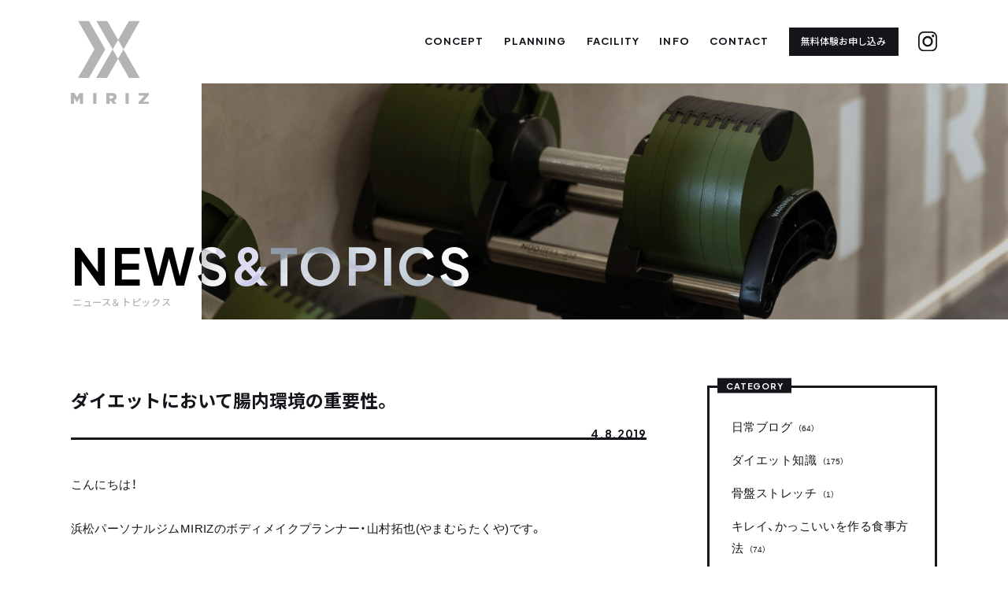

--- FILE ---
content_type: text/html; charset=UTF-8
request_url: https://miriz.jp/155
body_size: 17129
content:
<!DOCTYPE html><html lang="ja"><head>  <script defer src="https://www.googletagmanager.com/gtag/js?id=G-4NKH14Q2FE"></script> <script defer src="[data-uri]"></script> <script defer src="https://miriz.jp/wp/wp-content/cache/autoptimize/js/autoptimize_single_060901618985e33a574be96ebc1303be.js"></script> <meta charset="UTF-8"><meta name="viewport" content="width=device-width, initial-scale=1.0,user-scalable=no"><link href="https://miriz.jp/wp/wp-content/cache/autoptimize/css/autoptimize_single_e1e061d0ca57a836b8fd6853669acc13.css" rel="stylesheet" media="all" /><link rel="stylesheet" href="https://cdn.jsdelivr.net/npm/yakuhanjp@3.2.0/dist/css/yakuhanjp.min.css"><link rel="icon" href="https://miriz.jp/wp/wp-content/themes/miriz/image/favicon.svg" sizes="any" type="image/svg+xml"><link rel="apple-touch-icon" href="https://miriz.jp/wp/wp-content/themes/miriz/image/apple-touch-icon.png"><link href="https://miriz.jp/wp/wp-content/themes/miriz/css/jquery.fancybox.min.css" rel="stylesheet" media="all" /><link href="https://miriz.jp/wp/wp-content/themes/miriz/css/swiper.min.css" rel="stylesheet" /><link rel="preconnect" href="https://fonts.googleapis.com"><link rel="preconnect" href="https://fonts.gstatic.com" crossorigin><link href="https://fonts.googleapis.com/css2?family=Noto+Sans+JP:wght@400;500;600;700;800;900&family=Tourney:ital,wght@0,200;0,300;0,400;1,200;1,300;1,400&family=Plus+Jakarta+Sans:ital,wght@0,200;0,300;0,400;0,500;0,600;0,700;0,800;1,200;1,300;1,400;1,500;1,600;1,700;1,800&family=Roboto+Condensed:ital,wght@0,100..900;1,100..900&display=swap" rel="stylesheet"> <script defer src="https://kit.fontawesome.com/855c427ae9.js" crossorigin="anonymous"></script> <link href=”https://use.fontawesome.com/releases/v6.0.0/css/all.css” rel=”stylesheet”><meta name="thumbnail" content="https://miriz.jp/wp/wp-content/uploads/2020/04/C24BABAE-76BA-4BF5-867B-D072E8A646DA.jpeg"><meta name="google-site-verification" content="94Wym-ZHKK3jiwSudN9_upnaXQsN-5ofmgNmq6qLHn4"> <script type="application/ld+json">{
  "@context": "https://schema.org",
  "@graph": [
    {
      "@type": "Organization",
      "name": "MIRIZ",
      "url": "https://miriz.jp/",
      "logo": "https://miriz.jp/wp/wp-content/themes/miriz/image/exterior-1st.jpg",
      "contactPoint": {
        "@type": "ContactPoint",
        "telephone": "+81-53-548-4411",
        "contactType": "customer service",
        "areaServed": "JP",
        "availableLanguage": "ja"
      }
    },
    {
      "@type": "HealthClub",
      "@id": "https://miriz.jp/#gym",
      "name": "MIRIZ パーソナルジム",
      "image": [
        "https://miriz.jp/wp/wp-content/themes/miriz/image/exterior-1st.jpg",
        "https://miriz.jp/wp/wp-content/uploads/2022/08/IMG_3658.jpeg"
      ],
      "address": {
        "@type": "PostalAddress",
        "streetAddress": "佐鳴台3丁目53-26",
        "addressLocality": "浜松市中央区",
        "addressRegion": "静岡県",
        "postalCode": "",
        "addressCountry": "JP"
      },
      "geo": {
        "@type": "GeoCoordinates",
        "latitude": 34.70882694680705,
        "longitude": 137.69570799999812
      },
      "telephone": "+81-53-548-4411",
      "url": "https://miriz.jp/",
      "description": "MIRIZは浜松市にあるパーソナルジムです。マンツーマンのパーソナルトレーニングを通じて、ダイエット、ボディメイク、健康維持をサポートします。浜松市でパーソナルトレーニングをお探しの方におすすめです。",
      "priceRange": "¥¥¥",
      "amenityFeature": [
        {
          "@type": "LocationFeatureSpecification",
          "name": "パーソナルトレーニング",
          "value": true
        },
        {
          "@type": "LocationFeatureSpecification",
          "name": "マンツーマンサポート",
          "value": true
        }
      ]
    }
  ]
}</script> <meta name='robots' content='max-image-preview:large' /><link rel="alternate" type="application/rss+xml" title="浜松のパーソナルトレーニングジム｜ダイエット特化・体験無料・業界最安値「MIRIZ」 &raquo; ダイエットにおいて腸内環境の重要性。 のコメントのフィード" href="https://miriz.jp/155/feed" /><title>ダイエットにおいて腸内環境の重要性。 | 浜松のパーソナルトレーニングジム｜ダイエット特化・体験無料・業界最安値「MIRIZ」</title><meta name="description" content="こんにちは！ &nbsp; 浜松パーソナルジムMIRIZのボディメイクプランナー・山村拓也(やまむらたくや)です。 &nbsp; 今日は、体の中でも「第二の脳」と呼ばれている”腸”について少しお話しさせて頂きます。 &nbsp; 最近、”腸"><link rel="canonical" href="https://miriz.jp/155"><meta property="og:locale" content="ja_JP"><meta property="og:type" content="article"><meta property="og:image" content="https://miriz.jp/wp/wp-content/uploads/2019/06/D86BFB60-94A0-4BF9-BC43-0BC7B69FA453.jpeg"><meta property="og:title" content="ダイエットにおいて腸内環境の重要性。 | 浜松のパーソナルトレーニングジム｜ダイエット特化・体験無料・業界最安値「MIRIZ」"><meta property="og:description" content="こんにちは！ &nbsp; 浜松パーソナルジムMIRIZのボディメイクプランナー・山村拓也(やまむらたくや)です。 &nbsp; 今日は、体の中でも「第二の脳」と呼ばれている”腸”について少しお話しさせて頂きます。 &nbsp; 最近、”腸"><meta property="og:url" content="https://miriz.jp/155"><meta property="og:site_name" content="浜松のパーソナルトレーニングジム｜ダイエット特化・体験無料・業界最安値「MIRIZ」"><meta name="twitter:card" content="summary">  <script defer src="[data-uri]"></script> <style id='wp-emoji-styles-inline-css' type='text/css'>img.wp-smiley, img.emoji {
		display: inline !important;
		border: none !important;
		box-shadow: none !important;
		height: 1em !important;
		width: 1em !important;
		margin: 0 0.07em !important;
		vertical-align: -0.1em !important;
		background: none !important;
		padding: 0 !important;
	}</style><link rel='stylesheet' id='wp-block-library-css' href='https://miriz.jp/wp/wp-includes/css/dist/block-library/style.min.css?ver=6.4.7' type='text/css' media='all' /><style id='classic-theme-styles-inline-css' type='text/css'>/*! This file is auto-generated */
.wp-block-button__link{color:#fff;background-color:#32373c;border-radius:9999px;box-shadow:none;text-decoration:none;padding:calc(.667em + 2px) calc(1.333em + 2px);font-size:1.125em}.wp-block-file__button{background:#32373c;color:#fff;text-decoration:none}</style><style id='global-styles-inline-css' type='text/css'>body{--wp--preset--color--black: #000000;--wp--preset--color--cyan-bluish-gray: #abb8c3;--wp--preset--color--white: #ffffff;--wp--preset--color--pale-pink: #f78da7;--wp--preset--color--vivid-red: #cf2e2e;--wp--preset--color--luminous-vivid-orange: #ff6900;--wp--preset--color--luminous-vivid-amber: #fcb900;--wp--preset--color--light-green-cyan: #7bdcb5;--wp--preset--color--vivid-green-cyan: #00d084;--wp--preset--color--pale-cyan-blue: #8ed1fc;--wp--preset--color--vivid-cyan-blue: #0693e3;--wp--preset--color--vivid-purple: #9b51e0;--wp--preset--gradient--vivid-cyan-blue-to-vivid-purple: linear-gradient(135deg,rgba(6,147,227,1) 0%,rgb(155,81,224) 100%);--wp--preset--gradient--light-green-cyan-to-vivid-green-cyan: linear-gradient(135deg,rgb(122,220,180) 0%,rgb(0,208,130) 100%);--wp--preset--gradient--luminous-vivid-amber-to-luminous-vivid-orange: linear-gradient(135deg,rgba(252,185,0,1) 0%,rgba(255,105,0,1) 100%);--wp--preset--gradient--luminous-vivid-orange-to-vivid-red: linear-gradient(135deg,rgba(255,105,0,1) 0%,rgb(207,46,46) 100%);--wp--preset--gradient--very-light-gray-to-cyan-bluish-gray: linear-gradient(135deg,rgb(238,238,238) 0%,rgb(169,184,195) 100%);--wp--preset--gradient--cool-to-warm-spectrum: linear-gradient(135deg,rgb(74,234,220) 0%,rgb(151,120,209) 20%,rgb(207,42,186) 40%,rgb(238,44,130) 60%,rgb(251,105,98) 80%,rgb(254,248,76) 100%);--wp--preset--gradient--blush-light-purple: linear-gradient(135deg,rgb(255,206,236) 0%,rgb(152,150,240) 100%);--wp--preset--gradient--blush-bordeaux: linear-gradient(135deg,rgb(254,205,165) 0%,rgb(254,45,45) 50%,rgb(107,0,62) 100%);--wp--preset--gradient--luminous-dusk: linear-gradient(135deg,rgb(255,203,112) 0%,rgb(199,81,192) 50%,rgb(65,88,208) 100%);--wp--preset--gradient--pale-ocean: linear-gradient(135deg,rgb(255,245,203) 0%,rgb(182,227,212) 50%,rgb(51,167,181) 100%);--wp--preset--gradient--electric-grass: linear-gradient(135deg,rgb(202,248,128) 0%,rgb(113,206,126) 100%);--wp--preset--gradient--midnight: linear-gradient(135deg,rgb(2,3,129) 0%,rgb(40,116,252) 100%);--wp--preset--font-size--small: 13px;--wp--preset--font-size--medium: 20px;--wp--preset--font-size--large: 36px;--wp--preset--font-size--x-large: 42px;--wp--preset--spacing--20: 0.44rem;--wp--preset--spacing--30: 0.67rem;--wp--preset--spacing--40: 1rem;--wp--preset--spacing--50: 1.5rem;--wp--preset--spacing--60: 2.25rem;--wp--preset--spacing--70: 3.38rem;--wp--preset--spacing--80: 5.06rem;--wp--preset--shadow--natural: 6px 6px 9px rgba(0, 0, 0, 0.2);--wp--preset--shadow--deep: 12px 12px 50px rgba(0, 0, 0, 0.4);--wp--preset--shadow--sharp: 6px 6px 0px rgba(0, 0, 0, 0.2);--wp--preset--shadow--outlined: 6px 6px 0px -3px rgba(255, 255, 255, 1), 6px 6px rgba(0, 0, 0, 1);--wp--preset--shadow--crisp: 6px 6px 0px rgba(0, 0, 0, 1);}:where(.is-layout-flex){gap: 0.5em;}:where(.is-layout-grid){gap: 0.5em;}body .is-layout-flow > .alignleft{float: left;margin-inline-start: 0;margin-inline-end: 2em;}body .is-layout-flow > .alignright{float: right;margin-inline-start: 2em;margin-inline-end: 0;}body .is-layout-flow > .aligncenter{margin-left: auto !important;margin-right: auto !important;}body .is-layout-constrained > .alignleft{float: left;margin-inline-start: 0;margin-inline-end: 2em;}body .is-layout-constrained > .alignright{float: right;margin-inline-start: 2em;margin-inline-end: 0;}body .is-layout-constrained > .aligncenter{margin-left: auto !important;margin-right: auto !important;}body .is-layout-constrained > :where(:not(.alignleft):not(.alignright):not(.alignfull)){max-width: var(--wp--style--global--content-size);margin-left: auto !important;margin-right: auto !important;}body .is-layout-constrained > .alignwide{max-width: var(--wp--style--global--wide-size);}body .is-layout-flex{display: flex;}body .is-layout-flex{flex-wrap: wrap;align-items: center;}body .is-layout-flex > *{margin: 0;}body .is-layout-grid{display: grid;}body .is-layout-grid > *{margin: 0;}:where(.wp-block-columns.is-layout-flex){gap: 2em;}:where(.wp-block-columns.is-layout-grid){gap: 2em;}:where(.wp-block-post-template.is-layout-flex){gap: 1.25em;}:where(.wp-block-post-template.is-layout-grid){gap: 1.25em;}.has-black-color{color: var(--wp--preset--color--black) !important;}.has-cyan-bluish-gray-color{color: var(--wp--preset--color--cyan-bluish-gray) !important;}.has-white-color{color: var(--wp--preset--color--white) !important;}.has-pale-pink-color{color: var(--wp--preset--color--pale-pink) !important;}.has-vivid-red-color{color: var(--wp--preset--color--vivid-red) !important;}.has-luminous-vivid-orange-color{color: var(--wp--preset--color--luminous-vivid-orange) !important;}.has-luminous-vivid-amber-color{color: var(--wp--preset--color--luminous-vivid-amber) !important;}.has-light-green-cyan-color{color: var(--wp--preset--color--light-green-cyan) !important;}.has-vivid-green-cyan-color{color: var(--wp--preset--color--vivid-green-cyan) !important;}.has-pale-cyan-blue-color{color: var(--wp--preset--color--pale-cyan-blue) !important;}.has-vivid-cyan-blue-color{color: var(--wp--preset--color--vivid-cyan-blue) !important;}.has-vivid-purple-color{color: var(--wp--preset--color--vivid-purple) !important;}.has-black-background-color{background-color: var(--wp--preset--color--black) !important;}.has-cyan-bluish-gray-background-color{background-color: var(--wp--preset--color--cyan-bluish-gray) !important;}.has-white-background-color{background-color: var(--wp--preset--color--white) !important;}.has-pale-pink-background-color{background-color: var(--wp--preset--color--pale-pink) !important;}.has-vivid-red-background-color{background-color: var(--wp--preset--color--vivid-red) !important;}.has-luminous-vivid-orange-background-color{background-color: var(--wp--preset--color--luminous-vivid-orange) !important;}.has-luminous-vivid-amber-background-color{background-color: var(--wp--preset--color--luminous-vivid-amber) !important;}.has-light-green-cyan-background-color{background-color: var(--wp--preset--color--light-green-cyan) !important;}.has-vivid-green-cyan-background-color{background-color: var(--wp--preset--color--vivid-green-cyan) !important;}.has-pale-cyan-blue-background-color{background-color: var(--wp--preset--color--pale-cyan-blue) !important;}.has-vivid-cyan-blue-background-color{background-color: var(--wp--preset--color--vivid-cyan-blue) !important;}.has-vivid-purple-background-color{background-color: var(--wp--preset--color--vivid-purple) !important;}.has-black-border-color{border-color: var(--wp--preset--color--black) !important;}.has-cyan-bluish-gray-border-color{border-color: var(--wp--preset--color--cyan-bluish-gray) !important;}.has-white-border-color{border-color: var(--wp--preset--color--white) !important;}.has-pale-pink-border-color{border-color: var(--wp--preset--color--pale-pink) !important;}.has-vivid-red-border-color{border-color: var(--wp--preset--color--vivid-red) !important;}.has-luminous-vivid-orange-border-color{border-color: var(--wp--preset--color--luminous-vivid-orange) !important;}.has-luminous-vivid-amber-border-color{border-color: var(--wp--preset--color--luminous-vivid-amber) !important;}.has-light-green-cyan-border-color{border-color: var(--wp--preset--color--light-green-cyan) !important;}.has-vivid-green-cyan-border-color{border-color: var(--wp--preset--color--vivid-green-cyan) !important;}.has-pale-cyan-blue-border-color{border-color: var(--wp--preset--color--pale-cyan-blue) !important;}.has-vivid-cyan-blue-border-color{border-color: var(--wp--preset--color--vivid-cyan-blue) !important;}.has-vivid-purple-border-color{border-color: var(--wp--preset--color--vivid-purple) !important;}.has-vivid-cyan-blue-to-vivid-purple-gradient-background{background: var(--wp--preset--gradient--vivid-cyan-blue-to-vivid-purple) !important;}.has-light-green-cyan-to-vivid-green-cyan-gradient-background{background: var(--wp--preset--gradient--light-green-cyan-to-vivid-green-cyan) !important;}.has-luminous-vivid-amber-to-luminous-vivid-orange-gradient-background{background: var(--wp--preset--gradient--luminous-vivid-amber-to-luminous-vivid-orange) !important;}.has-luminous-vivid-orange-to-vivid-red-gradient-background{background: var(--wp--preset--gradient--luminous-vivid-orange-to-vivid-red) !important;}.has-very-light-gray-to-cyan-bluish-gray-gradient-background{background: var(--wp--preset--gradient--very-light-gray-to-cyan-bluish-gray) !important;}.has-cool-to-warm-spectrum-gradient-background{background: var(--wp--preset--gradient--cool-to-warm-spectrum) !important;}.has-blush-light-purple-gradient-background{background: var(--wp--preset--gradient--blush-light-purple) !important;}.has-blush-bordeaux-gradient-background{background: var(--wp--preset--gradient--blush-bordeaux) !important;}.has-luminous-dusk-gradient-background{background: var(--wp--preset--gradient--luminous-dusk) !important;}.has-pale-ocean-gradient-background{background: var(--wp--preset--gradient--pale-ocean) !important;}.has-electric-grass-gradient-background{background: var(--wp--preset--gradient--electric-grass) !important;}.has-midnight-gradient-background{background: var(--wp--preset--gradient--midnight) !important;}.has-small-font-size{font-size: var(--wp--preset--font-size--small) !important;}.has-medium-font-size{font-size: var(--wp--preset--font-size--medium) !important;}.has-large-font-size{font-size: var(--wp--preset--font-size--large) !important;}.has-x-large-font-size{font-size: var(--wp--preset--font-size--x-large) !important;}
.wp-block-navigation a:where(:not(.wp-element-button)){color: inherit;}
:where(.wp-block-post-template.is-layout-flex){gap: 1.25em;}:where(.wp-block-post-template.is-layout-grid){gap: 1.25em;}
:where(.wp-block-columns.is-layout-flex){gap: 2em;}:where(.wp-block-columns.is-layout-grid){gap: 2em;}
.wp-block-pullquote{font-size: 1.5em;line-height: 1.6;}</style><link rel='stylesheet' id='wp-pagenavi-css' href='https://miriz.jp/wp/wp-content/cache/autoptimize/css/autoptimize_single_73d29ecb3ae4eb2b78712fab3a46d32d.css?ver=2.70' type='text/css' media='all' /><link rel="https://api.w.org/" href="https://miriz.jp/wp-json/" /><link rel="alternate" type="application/json" href="https://miriz.jp/wp-json/wp/v2/posts/155" /><link rel="EditURI" type="application/rsd+xml" title="RSD" href="https://miriz.jp/wp/xmlrpc.php?rsd" /><meta name="generator" content="WordPress 6.4.7" /><link rel='shortlink' href='https://miriz.jp/?p=155' /><link rel="alternate" type="application/json+oembed" href="https://miriz.jp/wp-json/oembed/1.0/embed?url=https%3A%2F%2Fmiriz.jp%2F155" /><link rel="alternate" type="text/xml+oembed" href="https://miriz.jp/wp-json/oembed/1.0/embed?url=https%3A%2F%2Fmiriz.jp%2F155&#038;format=xml" /><style type="text/css" id="wp-custom-css">.seocontents_sp-none{
display:none;
}

.seocontents_pc-none{
display:block;
}

@media screen and (min-width: 1200px) {
  .seocontents_sp-none{
    display:block;
    }
    
    .seocontents_pc-none{
    display:none;
    }
}</style></head><body class="post-template-default single single-post postid-155 single-format-standard" ontouchstart=""> <svg display="none" version="1.1" xmlns="http://www.w3.org/2000/svg" xmlns:xlink="http://www.w3.org/1999/xlink"> <defs> <symbol id="logomark" viewBox="0 0 63.3 58.1"> <g> <path class="st0" d="M46.5,29l-5.6,9.6L52.1,58h11.1L46.5,29z"/> <path class="st0" d="M18.6,58.1h11.1l11.2-19.4L35.4,29L18.6,58.1z"/> <path class="st0" d="M63.3,0H52.2L41,19.4l5.6,9.6L63.3,0z"/> <path class="st0" d="M29.8,0H18.7l16.8,29l5.6-9.6L29.8,0z"/> <path class="st0" d="M11.1,0H0l16.8,29L0,58.1h11.1L27.9,29L11.1,0z"/> </g> </symbol> <symbol id="logo" viewBox="0 0 214 228.3"> <g> <polygon class="st0" points="144.5,77.9 129.6,103.8 159.7,155.9 189.6,155.9 	"/> <polygon class="st0" points="69.7,155.9 99.5,155.9 129.6,103.8 114.7,77.9 	"/> <polygon class="st0" points="189.5,0 159.7,0 129.6,52.1 144.5,77.9 	"/> <polygon class="st0" points="99.6,0 69.7,0 114.7,77.9 129.6,52.1 	"/> <polygon class="st0" points="49.5,0 19.7,0 64.6,77.9 19.6,155.9 49.5,155.9 94.5,77.9 	"/> <polygon class="st0" points="16.8,208.9 9.3,196.6 6.9,196.6 0,196.6 0,228.3 8.6,228.3 8.6,210.2 16.7,222.5 16.8,222.5 
 24.9,210.1 24.9,228.3 33.6,228.3 33.6,196.6 24.4,196.6 	"/> <rect x="61.3" y="196.6" class="st0" width="8.8" height="31.6"/> <path class="st0" d="M123.4,213.6c1.2-1.6,1.8-3.6,1.8-6.1v-0.1c0-3.1-0.9-5.6-2.8-7.4c-1.1-1.1-2.4-1.9-4.1-2.5
 c-1.7-0.6-3.7-0.9-6.2-0.9h-15v31.6h8.8v-9.6h3.8h0.1l6.4,9.6h10.1l-7.5-11C120.7,216.4,122.3,215.2,123.4,213.6z M116.4,208.1
 c0,1.1-0.4,2.1-1.2,2.7c-0.8,0.7-2,1-3.5,1h-5.8v-7.6h5.7c1.5,0,2.6,0.3,3.5,0.9C116,205.8,116.4,206.7,116.4,208.1L116.4,208.1z"
 /> <rect x="150" y="196.6" class="st0" width="8.8" height="31.6"/> <polygon class="st0" points="214,196.6 186.6,196.6 186.6,204.1 201.9,204.1 186,221.9 186,228.3 214,228.3 214,220.9 198.1,220.9 
 214,203 	"/> </g> </symbol> <symbol id="insta-icon" viewBox=" 0 46.9 48.2"> <g> <g> <path class="st0" d="M33.2,48.2H13.6C6.1,48.2,0,42,0,34.5V13.6C0,6.1,6.1,0,13.6,0h19.6c7.5,0,13.6,6.1,13.6,13.6v20.9
 C46.9,42,40.7,48.2,33.2,48.2 M33.2,44.6c2.7,0,5.2-1,7.1-3c1.9-1.9,3-4.4,3-7.1V13.6c0-2.7-1-5.2-3-7.1c-1.9-1.9-4.4-3-7.1-3
 H13.6c-2.7,0-5.2,1-7.1,3c-1.9,1.9-3,4.4-3,7.1v20.9c0,2.7,1,5.2,3,7.1c1.9,1.9,4.4,3,7.1,3H33.2z"/> <path class="st0" d="M36.4,23.9c0,7.1-5.8,12.9-12.9,12.9c-7.1,0-12.9-5.8-12.9-12.9c0-7.1,5.8-12.9,12.9-12.9
 C30.6,11,36.4,16.8,36.4,23.9 M23.4,15.5c-4.7,0-8.5,3.8-8.5,8.5c0,4.7,3.8,8.5,8.5,8.5c4.7,0,8.5-3.8,8.5-8.5
 C31.9,19.2,28.1,15.5,23.4,15.5"/> <path class="st0" d="M39.7,10.8c0,1.7-1.4,3.1-3.1,3.1s-3.1-1.4-3.1-3.1c0-1.7,1.4-3.1,3.1-3.1S39.7,9.1,39.7,10.8"/> </g> </g> </symbol> <symbol id="logo-side" viewBox="0 0 433.8 155.9"> <g> <polygon class="st0" points="124.9,77.9 110,103.8 140.1,155.9 170,155.9 	"/> <polygon class="st0" points="50.1,155.9 79.9,155.9 110,103.8 95.1,77.9 	"/> <polygon class="st0" points="169.9,0 140.1,0 110,52.1 124.9,77.9 	"/> <polygon class="st0" points="79.9,0 50.1,0 95.1,77.9 110,52.1 	"/> <polygon class="st0" points="29.9,0 0,0 45,77.9 0,155.9 29.8,155.9 74.9,77.9 	"/> </g> <g> <polygon class="st0" points="212.9,74 204.4,60.2 201.8,60.2 194.1,60.2 194.1,95.7 203.7,95.7 203.7,75.4 212.7,89.2 212.9,89.2 
 222,75.3 222,95.7 231.7,95.7 231.7,60.2 221.4,60.2 	"/> <rect x="262.7" y="60.2" class="st0" width="9.9" height="35.4"/> <path class="st0" d="M332.3,79.2c1.3-1.8,2-4,2-6.8v-0.1c0-3.5-1-6.2-3.1-8.3c-1.2-1.2-2.7-2.2-4.6-2.8c-1.9-0.7-4.2-1-6.9-1h-16.8
 v35.4h9.8V84.9h4.2h0.1l7.1,10.7h11.3L327,83.3C329.2,82.4,331,81,332.3,79.2z M324.4,73c0,1.3-0.5,2.3-1.4,3.1
 c-0.9,0.8-2.2,1.1-3.9,1.1h-6.5v-8.5h6.4c1.7,0,3,0.3,3.9,1c0.9,0.7,1.4,1.7,1.4,3.2V73z"/> <rect x="362.1" y="60.2" class="st0" width="9.9" height="35.4"/> <polygon class="st0" points="433.8,60.2 403,60.2 403,68.5 420.2,68.5 402.4,88.5 402.4,95.7 433.8,95.7 433.8,87.4 416,87.4 
 433.8,67.4 	"/> </g> </symbol> </defs> </svg><div class="l-container"><header class="l-header-fix"><div class="inner u-c-width-G"><div class="l-header-fix-logo"><a href="https://miriz.jp"><img src="https://miriz.jp/wp/wp-content/themes/miriz/image/logo-side.svg"  loading="lazy" alt="浜松のパーソナルトレーニングジム｜ダイエット特化・体験無料・業界最安値「MIRIZ」" class="home"/></a></div><div class="gronavi-menu"><div class="hdg">concept</div><ul class="sub"><li><a href="https://miriz.jp/concept">MIRIZの想い</a></li><li><a href="https://miriz.jp/benefit">選ばれる理由</a></li><li><a href="https://miriz.jp/staff">経験豊富なスタッフ</a></li></ul></div><div class="gronavi-menu"><div class="hdg"><a href="https://miriz.jp/plan">planning</a></div><ul class="sub"><li><a href="https://miriz.jp/plan">プラン一覧</a></li><li><a href="https://miriz.jp/plan/3683">パーソナルプラン週1回コース</a></li><li><a href="https://miriz.jp/plan/3645">パーソナルプラン週2回コース</a></li><li><a href="https://miriz.jp/semiparsonal">セミパーソナルプラン</a></li><li><a href="https://miriz.jp/meal">ダイエット弁当</a></li></ul></div><div class="gronavi-menu"><div class="hdg"><a href="https://miriz.jp/facility">facility</a></div><ul class="sub"><li><a href="https://miriz.jp/facility">施設・アクセス</a></li><li><a href="https://miriz.jp/facility#1st">1号店</a></li><li><a href="https://miriz.jp/facility#2st">2号店</a></li><li><a href="https://miriz.jp/facility#3st">3号店</a></li></ul></div><div class="gronavi-menu"><div class="hdg">info</div><ul class="sub"><li><a href="https://miriz.jp/voice">ビフォー・アフター</a></li><li><a href="https://miriz.jp/category/blog">ニュース＆トピックス</a></li><li><a href="https://miriz.jp/faq">よくある質問</a></li><li><a href="https://miriz.jp/recruit">採用情報</a></li></ul></div><div class="gronavi-menu"><div class="hdg">contact</div><ul class="sub"><li><a href="https://miriz.jp/contact">無料体験・カウンセリングお申し込み／<span class="br">お問い合わせ</span></a></li><li><a href="https://miriz.jp/entry">トレーニング各種<span class="br">お申し込み</span></a></li><li><a href="https://miriz.jp/rec-entry">採用エントリー</a></li></ul></div><div class="gronavi-contact"> <a href="https://miriz.jp/contact" class="contact"><span>無料体験お申し込み</span></a> <a href="tel:0535484411" class="tel"><div class="main">電話をかける</div><p>（053-548-4411）</p></a></div><div class="insta-icon"><a href="https://www.instagram.com/miriz.gym/?igshid=YmMyMTA2M2Y%3D" target="_blank"><img src="https://miriz.jp/wp/wp-content/themes/miriz/image/insta-icon-b.svg"></a></div><div class="l-header-menu"><div class="btn"><p class="text"><span>M</span><span>E</span><span>N</span><span>U</span></p><div class="menu-trigger"> <span></span> <span></span></div></div></div></div></header><header class="l-header"><div class="l-header__inner u-c-width-D"><div class="l-header__logo"> <a href="https://miriz.jp"><img src="https://miriz.jp/wp/wp-content/themes/miriz/image/logo.svg"  loading="lazy" alt="浜松のパーソナルトレーニングジム｜ダイエット特化・体験無料・業界最安値「MIRIZ」" class="sec"/><img src="https://miriz.jp/wp/wp-content/themes/miriz/image/logo-b.svg"  loading="lazy" alt="浜松のパーソナルトレーニングジム｜ダイエット特化・体験無料・業界最安値「MIRIZ」" class="home"/></a></div><div class="l-header__right"><div class="gronavi-menu"><div class="hdg">concept</div><ul class="sub"><li><a href="https://miriz.jp/concept">MIRIZの想い</a></li><li><a href="https://miriz.jp/benefit">選ばれる理由</a></li><li><a href="https://miriz.jp/staff">経験豊富なスタッフ</a></li></ul></div><div class="gronavi-menu"><div class="hdg"><a href="https://miriz.jp/plan">planning</a></div><ul class="sub"><li><a href="https://miriz.jp/plan">プラン一覧</a></li><li><a href="https://miriz.jp/plan/3683">パーソナルプラン週1回コース</a></li><li><a href="https://miriz.jp/plan/3645">パーソナルプラン週2回コース</a></li><li><a href="https://miriz.jp/semiparsonal">セミパーソナルプラン</a></li><li><a href="https://miriz.jp/meal">ダイエット弁当</a></li></ul></div><div class="gronavi-menu"><div class="hdg"><a href="https://miriz.jp/facility">facility</a></div><ul class="sub"><li><a href="https://miriz.jp/facility">施設・アクセス</a></li><li><a href="https://miriz.jp/facility#1st">1号店</a></li><li><a href="https://miriz.jp/facility#2st">2号店</a></li><li><a href="https://miriz.jp/facility#3st">3号店</a></li></ul></div><div class="gronavi-menu"><div class="hdg">info</div><ul class="sub"><li><a href="https://miriz.jp/voice">ビフォー・アフター</a></li><li><a href="https://miriz.jp/category/blog">ニュース＆トピックス</a></li><li><a href="https://miriz.jp/faq">よくある質問</a></li><li><a href="https://miriz.jp/recruit">採用情報</a></li></ul></div><div class="gronavi-menu"><div class="hdg">contact</div><ul class="sub"><li><a href="https://miriz.jp/contact">無料体験・カウンセリングお申し込み／<span class="br">お問い合わせ</span></a></li><li><a href="https://miriz.jp/entry">トレーニング各種<span class="br">お申し込み</span></a></li><li><a href="https://miriz.jp/rec-entry">採用エントリー</a></li></ul></div><div class="gronavi-contact"> <a href="https://miriz.jp/contact" class="contact"><span>無料体験お申し込み</span></a> <a href="tel:0535484411" class="tel"><div class="main">電話をかける</div><p>（053-548-4411）</p></a></div><div class="insta-icon"><a href="https://www.instagram.com/miriz.gym/?igshid=YmMyMTA2M2Y%3D" target="_blank"><img src="https://miriz.jp/wp/wp-content/themes/miriz/image/insta-icon.svg" class="home" alt="浜松のパーソナルトレーニング｜女性向けダイエットの安いジムなら「MIRIZ」｜Instagramアイコン"> <img src="https://miriz.jp/wp/wp-content/themes/miriz/image/insta-icon-b.svg" class="nothome" alt="浜松のパーソナルトレーニング｜女性向けダイエットの安いジムなら「MIRIZ」｜Instagramアイコン"> </a></div></div></div></header><div class="l-globalnavi-sp"><div class="l-header-menu"><div class="btn"><p class="text"><span>M</span><span>E</span><span>N</span><span>U</span></p><div class="menu-trigger"> <span></span> <span></span></div></div></div><div class="l-globalnavi-sp__inner"><div class="u-c-width-F"><div class="l-globalnavi-sp-menu"><div class="gronavi-menu"><div class="hdg">concept</div><ul class="sub"><li><a href="https://miriz.jp/concept">MIRIZの想い</a></li><li><a href="https://miriz.jp/benefit">選ばれる理由</a></li><li><a href="https://miriz.jp/staff">経験豊富なスタッフ</a></li></ul></div><div class="gronavi-menu"><div class="hdg"><a href="https://miriz.jp/plan">planning</a></div><ul class="sub"><li><a href="https://miriz.jp/plan">プラン一覧</a></li><li><a href="https://miriz.jp/plan/3683">パーソナルプラン週1回コース</a></li><li><a href="https://miriz.jp/plan/3645">パーソナルプラン週2回コース</a></li><li><a href="https://miriz.jp/semiparsonal">セミパーソナルプラン</a></li><li><a href="https://miriz.jp/meal">ダイエット弁当</a></li></ul></div><div class="gronavi-menu"><div class="hdg"><a href="https://miriz.jp/facility">facility</a></div><ul class="sub"><li><a href="https://miriz.jp/facility">施設・アクセス</a></li><li><a href="https://miriz.jp/facility#1st">1号店</a></li><li><a href="https://miriz.jp/facility#2st">2号店</a></li><li><a href="https://miriz.jp/facility#3st">3号店</a></li></ul></div><div class="gronavi-menu"><div class="hdg">info</div><ul class="sub"><li><a href="https://miriz.jp/voice">ビフォー・アフター</a></li><li><a href="https://miriz.jp/category/blog">ニュース＆トピックス</a></li><li><a href="https://miriz.jp/faq">よくある質問</a></li><li><a href="https://miriz.jp/recruit">採用情報</a></li></ul></div><div class="gronavi-menu"><div class="hdg">contact</div><ul class="sub"><li><a href="https://miriz.jp/contact">無料体験・カウンセリングお申し込み／<span class="br">お問い合わせ</span></a></li><li><a href="https://miriz.jp/entry">トレーニング各種<span class="br">お申し込み</span></a></li><li><a href="https://miriz.jp/rec-entry">採用エントリー</a></li></ul></div><div class="gronavi-contact"> <a href="https://miriz.jp/contact" class="contact"><span>無料体験お申し込み</span></a> <a href="tel:0535484411" class="tel"><div class="main">電話をかける</div><p>（053-548-4411）</p></a></div></div><div class="u-ta-c u-mt-xl"><div class="insta-icon"><a href="https://www.instagram.com/miriz.gym/?igshid=YmMyMTA2M2Y%3D" target="_blank"><img src="https://miriz.jp/wp/wp-content/themes/miriz/image/insta-icon.svg"></a></div></div></div></div></div><main class="l-main"><div class="l-title"><div class="breadcrumbs" typeof="BreadcrumbList" vocab="https://schema.org/"> <span property="itemListElement" typeof="ListItem"><a property="item" typeof="WebPage" title="Go to 浜松のパーソナルトレーニングジム｜ダイエット特化・体験無料・業界最安値「MIRIZ」." href="https://miriz.jp" class="home" ><span property="name">TOP</span></a><meta property="position" content="1"></span><span property="itemListElement" typeof="ListItem"><a property="item" typeof="WebPage" title="Go to the ブログ カテゴリー archives." href="https://miriz.jp/category/blog" class="taxonomy category" ><span property="name">ブログ</span></a><meta property="position" content="2"></span><span property="itemListElement" typeof="ListItem"><a property="item" typeof="WebPage" title="Go to the ダイエット知識 カテゴリー archives." href="https://miriz.jp/category/blog/%e3%83%80%e3%82%a4%e3%82%a8%e3%83%83%e3%83%88" class="taxonomy category" ><span property="name">ダイエット知識</span></a><meta property="position" content="3"></span><span property="itemListElement" typeof="ListItem"><span property="name" class="post post-post current-item">ダイエットにおいて腸内環境の重要性。</span><meta property="url" content="https://miriz.jp/155"><meta property="position" content="4"></span></div><div class="hdg"><div class="eng">NEWS&TOPICS</div><h2 class="jp">ニュース＆トピックス</h2></div><div class="image"><div class="image-inner"> <img src="https://miriz.jp/wp/wp-content/themes/miriz/image/ttl-blog-bg.jpg"></div></div></div><div class="u-c-width-C"><div class="c-layout-B"><main class="column-A"><div class="p-blog-heading"><h1>ダイエットにおいて腸内環境の重要性。</h1> <time class="hdg"><div class="month">4</div><div class="day">8</div><div class="year">2019</div> </time></div><div class="p-blog-single"><p>こんにちは！</p><p>&nbsp;</p><p><span>浜松パーソナルジムMIRIZのボディメイクプランナー・山村拓也(やまむらたくや)です。</span></p><p>&nbsp;</p><p>今日は、体の中でも「第二の脳」と呼ばれている”腸”について少しお話しさせて頂きます<span>。</span></p><p>&nbsp;</p><p>最近、”腸活”と言う言葉がテレビなどでも取り上げられたり、書店でも、腸に関する本が沢山あり、腸内環境を整える事が大事！！と謳われています。</p><p>腸の働きとしては、主に食べ物を吸収したり、いらなくなったものを便として排泄する。その為様々な働きがありますが、腸内環境を整える事はダイエットをする上でもとても大切なのです！！！</p><p>何故かと言いますと、腸内環境が乱れる事で起きる問題の1つとして” 便秘”です<span>！</span></p><p>&nbsp;</p><p>私のお客様から便秘のお悩みなどをお聞きする事が多々あります。</p><p>&nbsp;</p><p>便秘の原因としては．．．</p><p>&nbsp;</p><p>・便の成分になる食物繊維が少ない食事（肉類などに偏りががち)</p><p>・水分不足</p><p>・精神的ストレス</p><p>・食べる量が少ない</p><p>&nbsp;</p><p>など様々ですが、たかが便秘！と甘くみてはいけません！</p><p>便秘で老廃物が溜まったままだと、老廃物を含む便がさらに発酵し、毒素を出します。</p><p>この毒素は腸内細菌のバランスを悪くして便秘だけでなく、体内の栄養素を循環させる機能も低下させることにもなります。</p><p>結果的に、体全体の代謝が低下し、老廃物や脂肪が体内に溜まってしまうのです！！！</p><p>&nbsp;</p><p>これは危険ですね⚠⚠<br /> 腸内細菌の主なエネルギー源は、私たちの細胞と同じでブドウ糖などの炭水化物(炭水化物＝糖質＋食物繊維)なのですが、糖質も食物繊維も腸内細菌を育てるためのエサとなり、とても重要となります！</p><p>最近は、糖質制限ダイエットが流行ってますが、タンパク質や脂質を沢山摂り、ご飯などの炭水化物を一切抜いてしまうのは腸内環境にとってもあまりオススメはできません<span>！</span></p><p>&nbsp;</p><p>便秘を改善し、腸内環境を整える為には様々な因子があります。</p><p>食事の場合では．．．</p><p>&nbsp;</p><p>・野菜や海藻類など食物繊維を多く含むもの</p><p>・納豆などの発酵食品</p><p>・ヨーグルト</p><p>&nbsp;</p><p>その他には、お肉などタンパク質に偏った食事も、腸内環境の悪化を招き、便秘になってしまいますので、タンパク源としてお魚も食べる事も大切となります<span>！！</span></p><p>私のお客様に、タンパク質は様々食材から摂りましょう！とお伝えしているのは、この事も理由の一つであります！</p><p>&nbsp;</p><p>皆さん、ご自身の腸内環境は整っていますか？</p><p>運動や食事を頑張っても中々痩せない方、生活習慣と共に腸内環境の改善に努めてみるのも良いかもしれませんね(^^)</p><p>&nbsp;</p><p class="p1"><span class="s1">＊＊＊＊＊＊＊＊＊＊＊＊＊＊＊＊＊＊＊＊</span></p><p class="p1"><span class="s1">浜松パーソナルジム</span><span class="s2">MIRIZ</span><span class="s1">では、ボディメイク専門ジムとなっております。</span></p><p class="p1"><span class="s1">トータルダイエットはもちろんのこと、</span><span class="s2">1</span><span class="s1">回</span><span class="s2">30</span><span class="s1">分のトレーニングで格安な部分痩せコースもございます。</span></p><p class="p1"><span class="s1">美尻、くびれ、美脚</span><span class="s2">(</span><span class="s1">男性なら厚い胸板、漢らしい背中</span><span class="s2">)</span><span class="s1">など様々なご要望にお応え致します。</span></p><p class="p1"><span class="s1">是非無料体験にお越し頂き、パーソナルトレーニング、やまむたくやという人間はどんなもんなのかなと確かめてみてください！</span><span class="s3">😌</span></p><p>&nbsp;</p><p class="p3"><span class="s2">↓↓↓</span><span class="s1">店舗情報</span><span class="s2">↓↓↓</span></p><p>&nbsp;</p><p class="p3"><span class="s1">メールアドレス　</span><span class="s2">t.t.h.miriz@gmail.com</span></p><p class="p3"><span class="s1">電話番号　　　　</span><span class="s2">053-548-4411</span></p><p class="p1"><span class="s1">インスタグラム</span></p><p class="p3"><span class="s1">アカウント　　　</span><span class="s2">miriz.gym</span></p><p class="p1"><span class="s1">＊＊＊＊＊＊＊＊＊＊＊＊＊＊＊＊＊＊＊＊</span></p></div><div class="u-mt-lg p-blog-tmp"><p class="p1"><span class="s1">浜松パーソナルジム</span><span class="s2">MIRIZ</span><span class="s1">では、ボディメイク専門ジムとなっております。</span></p><p class="p1"><span class="s1">トータルダイエットはもちろんのこと、</span></p><p class="p1"><span class="s1">美尻、くびれ、美脚</span><span class="s2">(</span><span class="s1">男性なら厚い胸板、漢らしい背中</span><span class="s2">)</span><span class="s1">など様々なご要望にお応え致します。</span></p><p class="p1"><span class="s1">是非無料体験にお越し頂き、パーソナルトレーニング、やまむらたくやという人間はどんなもんなのかなと確かめてみてください！😌</span></p><p>&nbsp;</p><p class="p3"><span class="s2">↓↓↓</span><span class="s1">店舗情報</span><span class="s2">↓↓↓</span></p><p>&nbsp;</p><p class="p3"><span class="s1">📧　</span><span class="s2">t.t.h.miriz@gmail.com</span></p><p class="p3"><span class="s1">📞　</span><span class="s2">053-548-4411</span></p><p class="p1"><span class="s1">インスタグラム</span></p><p class="p3"><span class="s1">アカウント　　　@</span><span class="s2">miriz.gym</span><span class="s1"></span></p></div><div class="u-mt-xxl c-hdg-k">記事を書いた人</div><div class="p-blog-writer"><div class="p-blog-writer-name u-mb-md"><div class="p-writer__image"><img src="https://miriz.jp/wp/wp-content/uploads/2025/09/IMG_2836-180x180.jpeg"></div><div class="column u-ta-l"><div class="name">山村 拓也</div><p class="eng">TAKUYA YAMAMURA</p><p class="sub">MIRIZ代表</p></div></div><div>MIRIZ代表／パーソナルトレーナー<br /> <br /> 父が警察官であることから、小さい頃から大学2年まで警察官を目指しておりました。<br /> 長年に渡って憧れていた警察官の夢を変えてまでパーソナルトレーナーになることを決心し、そして、パーソナルトレーナーになるからには専門学校出身のトレーナーより何十倍もの勉強をすると誓い日々精進致しました。<br /> その頑張りが報われたのか、某大手パーソナルジムに勤め始めて一年で、支持率全国NO.1トレーナーに輝くことができました。<br /> 浜松のトレーナーの中で唯一、ボディメイクコンテスト入賞実績もございます。<br /> パーソナルトレーナーとして楽しく、心のサポートも大切ではありますが、一番は何と言っても結果に拘ってやらせて頂いております。<br /> 皆さまの結果が出るために最適なプログラムをアプローチ致します。</div><div class="u-mt-lg u-ta-c"> <a href="https://miriz.jp/writer_cat/yamamura" class="c-btn-a"><p>VIEW ALL</p><div class="c-arrow-a type-c"><div class="arrow"><span></span></div><div class="arrow"><span></span></div></div> </a></div></div><div class="u-mt-xxl c-hdg-k"> ダイエット知識キレイ、かっこいいを作る食事方法 その他の記事</div><div class="c-list-A u-pt-md"> <a href="https://miriz.jp/4416" class="c-list-A__item cat-"><div class="c-list-A__item__photo"> <img src="https://miriz.jp/wp/wp-content/uploads/2023/05/満腹感を-科学的に考えてみた-6-600x503.jpg"></div><div class="c-list-A__item__text"><div><p class="c-list-item__category"> キレイ、かっこいいを作る食事方法ダイエット知識</p><h1 class="c-list-A__item__heading "> ダイエット中ぶち当たる生理前の壁</h1> <time><span class="month-day">5.19.2023</span> </time></div></div> </a> <a href="https://miriz.jp/4159" class="c-list-A__item cat-"><div class="c-list-A__item__photo"> <img src="https://miriz.jp/wp/wp-content/uploads/2023/02/CE333B7A-6CDD-4567-94A8-B893C42108B1.jpeg"></div><div class="c-list-A__item__text"><div><p class="c-list-item__category"> ダイエット知識キレイ、かっこいいを作る食事方法</p><h1 class="c-list-A__item__heading "> あなたは持ってる？？糖質制限ダイエットに絶対必要なオイル</h1> <time><span class="month-day">11.26.2022</span> </time></div></div> </a> <a href="https://miriz.jp/162" class="c-list-A__item cat-"><div class="c-list-A__item__photo"> <img src="https://miriz.jp/wp/wp-content/uploads/2019/04/B68128DD-C25C-4ABC-A5B4-3736564FF183-400x600.jpeg"></div><div class="c-list-A__item__text"><div><p class="c-list-item__category"> ダイエット知識キレイ、かっこいいを作る食事方法</p><h1 class="c-list-A__item__heading "> アルコールはダイエットの敵~_~</h1> <time><span class="month-day">4.16.2019</span> </time></div></div> </a> <a href="https://miriz.jp/4219" class="c-list-A__item cat-"><div class="c-list-A__item__photo"> <img src="https://miriz.jp/wp/wp-content/uploads/2023/02/IMG_0866.jpg"></div><div class="c-list-A__item__text"><div><p class="c-list-item__category"> ダイエット知識キレイ、かっこいいを作る食事方法</p><h1 class="c-list-A__item__heading "> 夜の炭水化物を控える本当の理由</h1> <time><span class="month-day">2.23.2023</span> </time></div></div> </a></div><div class="u-mt-lg u-ta-c"> <a href="https://miriz.jp/category/blog/%e9%a3%9f%e4%ba%8b" class="c-btn-a"><p>VIEW ALL</p><div class="c-arrow-a type-c"><div class="arrow"><span></span></div><div class="arrow"><span></span></div></div> </a></div></main><div class="column"><div class="c-list-f"><div class="hdg">CATEGORY</div> <a href="https://miriz.jp/category/blog/%e6%97%a5%e5%b8%b8%e3%83%96%e3%83%ad%e3%82%b0 " class="l-gronavi-sub-sp__item">日常ブログ<span class="count">（64）</span></a> <a href="https://miriz.jp/category/blog/%e3%83%80%e3%82%a4%e3%82%a8%e3%83%83%e3%83%88 " class="l-gronavi-sub-sp__item">ダイエット知識<span class="count">（175）</span></a> <a href="https://miriz.jp/category/blog/%e9%aa%a8%e7%9b%a4%e3%82%b9%e3%83%88%e3%83%ac%e3%83%83%e3%83%81 " class="l-gronavi-sub-sp__item">骨盤ストレッチ<span class="count">（1）</span></a> <a href="https://miriz.jp/category/blog/%e9%a3%9f%e4%ba%8b " class="l-gronavi-sub-sp__item">キレイ、かっこいいを作る食事方法<span class="count">（74）</span></a> <a href="https://miriz.jp/category/blog/%e7%ad%8b%e3%83%88%e3%83%ac " class="l-gronavi-sub-sp__item">正しい筋トレ<span class="count">（42）</span></a> <a href="https://miriz.jp/category/blog " class="l-gronavi-sub-sp__item">ブログ<span class="count">（314）</span></a></div><div class="c-list-g u-mt-xl"><div class="hdg">WRITER</div> <a href="https://miriz.jp/writer_cat/%e5%b9%b3%e9%87%8e%e6%95%8f%e7%94%9f"><div class="photo"> <img src="https://miriz.jp/wp/wp-content/uploads/2023/08/0520591D-30AC-4FFB-A4F0-C90F91BD7B48-180x180.png"></div><div class="text"><p class="sub">トレーナー</p><div class="title">平野敏生</div></div></a> <a href="https://miriz.jp/writer_cat/yamamura"><div class="photo"> <img src="https://miriz.jp/wp/wp-content/uploads/2025/09/IMG_2836-180x180.jpeg"></div><div class="text"><p class="sub">MIRIZ代表</p><div class="title">山村 拓也</div></div></a> <a href="https://miriz.jp/writer_cat/%e6%9c%9b%e6%9c%88%e7%bf%94%e5%a4%aa"><div class="photo"> <img src="https://miriz.jp/wp/wp-content/uploads/2022/11/20220706_MIRIZ_0345-180x180.jpg"></div><div class="text"><p class="sub">トレーナー</p><div class="title">望月翔太</div></div></a></div></div></div></div><style type="text/css">#apDiv1 {
	position: inherit;
	width: 360px;
	height: 120px;
	z-index: 1;
	right: 400px;
	bottom: 60px;
}
@media screen and (min-width: 768px) {
#apDiv1 {
	position: absolute;
	width: 280px;
	height: 120px;
	z-index: 1;
	right: 360px;
	bottom: 60px;
}
}
@media screen and (min-width: 900px) {
#apDiv1 {
	position: absolute;
	width: 300px;
	height: 120px;
	z-index: 1;
	right: 440px;
	bottom: 110px;
}
}
@media screen and (min-width: 1050px) {
#apDiv1 {
	position: absolute;
	width: 400px;
	height: 120px;
	z-index: 1;
	right: 500px;
	bottom: 130px;
}

@media screen and (min-width: 1260px) {
#apDiv1 {
	position: absolute;
	width: 400px;
	height: 120px;
	z-index: 1;
	right: 550px;
	bottom: 150px;
}
@media screen and (min-width: 1450px) {
#apDiv1 {
	position: absolute;
	width: 400px;
	height: 120px;
	z-index: 1;
	right: 600px;
	bottom: 180px;
}

}</style><div class="l-footer-contact u-inview2"><div class="u-c-width-B bg-hdg"><div class="inner"><div class="column"><div class="c-hdg-b u-ta-c"><div class="eng"><span class="u-show">FREE TRIAL</span><span class="u-lmt-show">FREE counseling</span></div><div class="jp"><span class="u-show">まずは無料体験から</span><span class="u-lmt-show">まずは無料カウンセリングから</span></div></div></div><div class="column">「どのプランがいいんだろう」<br class="u-d-p">「色々聞きたいけど、いきなりトレーニングは…」<br class="u-d-p">はじめての方にとって不安はつきもの。<br class="u-d-p">浜松のパーソナルトレーニングジムMIRIZでは、無料トレーニング体験だけでなく、<br class="u-d-p">無料カウンセリングも実施しておりますので、<br class="u-d-p">ぜひお気軽にお試しください。</div></div></div><div class="contact"> <a href="https://miriz.jp/contact" class="btn c-link"><span class="text"><span class="u-show">無料トレーニング・カウンセリング</span><span class="u-lmt-show">無料カウンセリングお申し込み</span><span class="u-show">お申し込み</span></span><p class="sub u-fs-sm u-lmt-show">セミパーソナルプランに無料体験はございません</p><div class="c-arrow-a"><div class="arrow"><span></span></div><div class="arrow"><span></span></div></div> </a><div class="u-ta-c u-mt-lg"><div class="u-ff-B u-fw700">お電話の場合はこちら</div><div class="tel u-mt-md"><span class="text">TEL.</span><span class="u-show">053-548-4411</span><span class="u-lmt-show">053-545-6099</span></div><p class="u-fs-xs u-mt-xxs">※お客様トレーニング中は電話にでられない場合がございます。</p></div></div></div><div class="l-footer-map"> <iframe src="https://www.google.com/maps/embed?pb=!1m18!1m12!1m3!1d1639.9280223000203!2d137.69442093746713!3d34.708810682775535!2m3!1f0!2f0!3f0!3m2!1i1024!2i768!4f13.1!3m3!1m2!1s0x601adfc52630b663%3A0xe71f4c939826ec39!2sMIRIZ!5e0!3m2!1sja!2sjp!4v1757560537530!5m2!1sja!2sjp" style="border:0;" allowfullscreen="" loading="lazy" referrerpolicy="no-referrer-when-downgrade"></iframe></div><footer class="l-footer"><div class="c-arrow-b l-footer-pagetop"><div class="inner"><div class="arrow"><span></span></div><div class="arrow"><span></span></div></div></div><div class="inner u-c-width-i"><div class="column-a"><dl class="l-footer-info"><dt>1号店</dt><dd>浜松市中央区佐鳴台3丁目53-26<br>TEL.053-548-4411</dd><dt>2号店</dt><dd>浜松市中央区佐鳴台5丁目23-14 ベルブリックB棟</dd><dt>3号店</dt><dd>（セミパーソナルプラン専用店舗）<br>浜松市中央区船越町41-21<br>TEL.053-545-6099</dd><dt>営業時間</dt><dd>09:00〜23:00（共通）</dd></dl></div><div class="column-b"><div class="l-footer-menu"><div class="gronavi-menu"><div class="hdg">concept</div><ul class="sub"><li><a href="https://miriz.jp/concept">MIRIZの想い</a></li><li><a href="https://miriz.jp/benefit">選ばれる理由</a></li><li><a href="https://miriz.jp/staff">経験豊富なスタッフ</a></li></ul></div><div class="gronavi-menu"><div class="hdg"><a href="https://miriz.jp/plan">planning</a></div><ul class="sub"><li><a href="https://miriz.jp/plan">プラン一覧</a></li><li><a href="https://miriz.jp/plan/3683">パーソナルプラン週1回コース</a></li><li><a href="https://miriz.jp/plan/3645">パーソナルプラン週2回コース</a></li><li><a href="https://miriz.jp/semiparsonal">セミパーソナルプラン</a></li><li><a href="https://miriz.jp/meal">ダイエット弁当</a></li></ul></div><div class="gronavi-menu"><div class="hdg"><a href="https://miriz.jp/facility">facility</a></div><ul class="sub"><li><a href="https://miriz.jp/facility">施設・アクセス</a></li><li><a href="https://miriz.jp/facility#1st">1号店</a></li><li><a href="https://miriz.jp/facility#2st">2号店</a></li><li><a href="https://miriz.jp/facility#3st">3号店</a></li></ul></div><div class="gronavi-menu"><div class="hdg">info</div><ul class="sub"><li><a href="https://miriz.jp/voice">ビフォー・アフター</a></li><li><a href="https://miriz.jp/category/blog">ニュース＆トピックス</a></li><li><a href="https://miriz.jp/faq">よくある質問</a></li><li><a href="https://miriz.jp/recruit">採用情報</a></li></ul></div><div class="gronavi-menu"><div class="hdg">contact</div><ul class="sub"><li><a href="https://miriz.jp/contact">無料体験・カウンセリングお申し込み／<span class="br">お問い合わせ</span></a></li><li><a href="https://miriz.jp/entry">トレーニング各種<span class="br">お申し込み</span></a></li><li><a href="https://miriz.jp/rec-entry">採用エントリー</a></li></ul></div><div class="gronavi-contact"> <a href="https://miriz.jp/contact" class="contact"><span>無料体験お申し込み</span></a> <a href="tel:0535484411" class="tel"><div class="main">電話をかける</div><p>（053-548-4411）</p></a></div></div></div></div><div class="u-c-width-i l-footer-bottom u-mt-xxl"><div class="logo"><a href="https://miriz.jp"><img src="https://miriz.jp/wp/wp-content/themes/miriz/image/logo-b.svg"  loading="lazy" alt="浜松のパーソナルトレーニングジム｜ダイエット特化・体験無料・業界最安値「MIRIZ」" /></a></div><div id="apDiv1"><a href="https://mirizosaka.jp/"><img src="https://miriz.jp/wp/wp-content/themes/miriz/image/osaka_bnr.png"  /></a></div><div class="sns"> <a href="https://www.instagram.com/miriz.gym/?igshid=YmMyMTA2M2Y%3D" target="_blank"><img src="https://miriz.jp/wp/wp-content/themes/miriz/image/insta-icon.svg"><p>miriz.gym</p></a><a href="https://www.instagram.com/taro_diet163/?igshid=YmMyMTA2M2Y%3D" target="_blank"><img src="https://miriz.jp/wp/wp-content/themes/miriz/image/insta-icon.svg"><p>taro_diet163</p></a> <a href="https://www.youtube.com/@miriz9861" target="_blank"><img src="https://miriz.jp/wp/wp-content/themes/miriz/image/youtube-icon.svg"><p>MIRIZ<br>CHANNEL</p></a></div></div><div class="l-copyright u-mt-lg">© 浜松のパーソナルトレーニング｜ダイエット向け・体験無料＆安い料金「MIRIZ」</div></footer></main></div> <script defer src="https://ajax.googleapis.com/ajax/libs/jquery/3.6.0/jquery.min.js"></script> <script defer src="https://miriz.jp/wp/wp-content/themes/miriz/js/jquery.fancybox.min.js"></script> <script defer src="[data-uri]"></script> <script defer src="https://miriz.jp/wp/wp-content/themes/miriz/js/jquery.inview.min.js"></script> <script defer src="https://miriz.jp/wp/wp-content/cache/autoptimize/js/autoptimize_single_7b9dc3b57292cdaa654a8c95c4f8eb54.js"></script> <script defer src="https://miriz.jp/wp/wp-content/themes/miriz/js/swiper.min.js"></script> <script defer src="[data-uri]"></script> <script defer src="[data-uri]"></script> <script defer src="[data-uri]"></script> <script defer src="[data-uri]"></script>  <script type="text/javascript" id="hs-script-loader" async defer src="//js.hs-scripts.com/46138859.js"></script> </body></html>

--- FILE ---
content_type: text/css
request_url: https://miriz.jp/wp/wp-content/cache/autoptimize/css/autoptimize_single_e1e061d0ca57a836b8fd6853669acc13.css
body_size: 21834
content:
@charset "UTF-8";body,div,dl,dt,dd,h1,h2,h3,h4,h5,h6,pre,form,fieldset,input,textarea,p,blockquote,th,td{margin:0;padding:0}table{border-collapse:collapse;border-spacing:0px}fieldset,img,abbr,acronym{border:0}address,caption,cite,code,dfn,em,th,var{font-style:normal;font-weight:400}img{vertical-align:bottom}caption,th{text-align:left}h1,h2,h3,h4,h5,h6{font-size:100%;font-weight:400}q:before,q:after{content:""}ol,ul{list-style:none;padding:0;margin:0}main{display:block}input[type=submit],input[type=button]{border-radius:0;-webkit-box-sizing:content-box;-webkit-appearance:button;-moz-appearance:button;appearance:button;border:none;-webkit-box-sizing:border-box;box-sizing:border-box}input[type=submit]::-webkit-search-decoration,input[type=button]::-webkit-search-decoration{display:none}input[type=submit]::focus,input[type=button]::focus{outline-offset:-2px}*:focus{outline:none}@-webkit-keyframes basic{0%{-webkit-transform:rotate(0);transform:rotate(0)}100%{-webkit-transform:rotate(359.9deg);transform:rotate(359.9deg)}}@keyframes basic{0%{-webkit-transform:rotate(0);transform:rotate(0)}100%{-webkit-transform:rotate(359.9deg);transform:rotate(359.9deg)}}@-webkit-keyframes fade{0%{opacity:0}100%{opacity:1}}@keyframes fade{0%{opacity:0}100%{opacity:1}}@-webkit-keyframes arrowflow{0%{opacity:0}20%{opacity:1}50%{opacity:0}100%{opacity:0}}@keyframes arrowflow{0%{opacity:0}20%{opacity:1}50%{opacity:0}100%{opacity:0}}@-webkit-keyframes scrolldown{0%{-webkit-transform:scale(1,0);transform:scale(1,0);-webkit-transform-origin:0 0;transform-origin:0 0}60%{-webkit-transform:scale(1,0);transform:scale(1,0);-webkit-transform-origin:0 0;transform-origin:0 0}70%{-webkit-transform:scale(1,1);transform:scale(1,1);-webkit-transform-origin:0 0;transform-origin:0 0}80%{-webkit-transform:scale(1,1);transform:scale(1,1);-webkit-transform-origin:0 100%;transform-origin:0 100%}100%{-webkit-transform:scale(1,0);transform:scale(1,0);-webkit-transform-origin:0 100%;transform-origin:0 100%}}@keyframes scrolldown{0%{-webkit-transform:scale(1,0);transform:scale(1,0);-webkit-transform-origin:0 0;transform-origin:0 0}60%{-webkit-transform:scale(1,0);transform:scale(1,0);-webkit-transform-origin:0 0;transform-origin:0 0}70%{-webkit-transform:scale(1,1);transform:scale(1,1);-webkit-transform-origin:0 0;transform-origin:0 0}80%{-webkit-transform:scale(1,1);transform:scale(1,1);-webkit-transform-origin:0 100%;transform-origin:0 100%}100%{-webkit-transform:scale(1,0);transform:scale(1,0);-webkit-transform-origin:0 100%;transform-origin:0 100%}}@-webkit-keyframes logo-move{0%{-webkit-transform:translateY(0);transform:translateY(0)}100%{-webkit-transform:translateY(200px);transform:translateY(200px)}}@keyframes logo-move{0%{-webkit-transform:translateY(0);transform:translateY(0)}100%{-webkit-transform:translateY(200px);transform:translateY(200px)}}@-webkit-keyframes flash{0%{-webkit-box-shadow:0px 0px 0px 0 rgba(0,34,255,.7);box-shadow:0px 0px 0px 0 rgba(0,34,255,.7)}50%{-webkit-box-shadow:0px 0px 0px var(--blur) rgba(0,34,255,0);box-shadow:0px 0px 0px var(--blur) rgba(0,34,255,0)}100%{-webkit-box-shadow:0px 0px 8px var(--blur) rgba(0,34,255,0);box-shadow:0px 0px 8px var(--blur) rgba(0,34,255,0)}}@keyframes flash{0%{-webkit-box-shadow:0px 0px 0px 0 rgba(0,34,255,.7);box-shadow:0px 0px 0px 0 rgba(0,34,255,.7)}50%{-webkit-box-shadow:0px 0px 0px var(--blur) rgba(0,34,255,0);box-shadow:0px 0px 0px var(--blur) rgba(0,34,255,0)}100%{-webkit-box-shadow:0px 0px 8px var(--blur) rgba(0,34,255,0);box-shadow:0px 0px 8px var(--blur) rgba(0,34,255,0)}}@-webkit-keyframes fade-down{0%{opacity:0;-webkit-transform:translateY(-3px);transform:translateY(-3px)}100%{opacity:1;-webkit-transform:translateY(0px);transform:translateY(0px)}}@keyframes fade-down{0%{opacity:0;-webkit-transform:translateY(-3px);transform:translateY(-3px)}100%{opacity:1;-webkit-transform:translateY(0px);transform:translateY(0px)}}@-webkit-keyframes slide-view{0%{left:-101%}50%{left:0}51%{left:0}100%{left:101%}}@keyframes slide-view{0%{left:-101%}50%{left:0}51%{left:0}100%{left:101%}}body{font-style:normal;font-weight:400;font-family:YakuHanJP,sans-serif;word-wrap:break-word;overflow-wrap:break-word;-webkit-text-size-adjust:100%;letter-spacing:.3px}:root{--spacer:.35rem;--header-h:60px;--menu-btn:60px;--s-spacer:50px;--s-spacer-s:25px;--blur:12px;--mode:both;--border:2px;--shadow:rgba(0,0,0,.09) 3px 7px 20px 0px;--shadow-b:rgba(0,0,0,.1) 1px 1px 0px 0px;--side-s:5vw;--pdg-a:3.5vw}@media screen and (min-width:900px){:root{--spacer:.7rem;--header-h:70px;--menu-btn:70px;--s-spacer:120px;--s-spacer-s:40px;--blur:20px;--border:3px;--shadow:rgba(0,0,0,.09) 5px 10px 35px 0px;--shadow-b:rgba(0,0,0,.1) 2px 2px 0px 0px;--side-s:5vw;--pdg-a:2.5vw}}@media screen and (min-width:1260px){:root{--side-s:7vw}}.gdt-A{background:-webkit-gradient(linear,left top,right top,from(#f05c00),to(#ea1212));background:linear-gradient(left,#f05c00,#ea1212)}.gdt-B{background:-webkit-gradient(linear,left top,right top,from(#053c62),to(#152d3e));background:linear-gradient(left,#053c62,#152d3e)}.gdt-C{background:-webkit-gradient(linear,left top,right top,from(#fff),to(#eee));background:linear-gradient(left,#fff,#eee)}.f-campaign{display:-webkit-box;display:-ms-flexbox;display:flex;-webkit-box-align:start;-ms-flex-align:start;align-items:flex-start;-webkit-box-pack:center;-ms-flex-pack:center;justify-content:center;line-height:1;font-weight:700;-webkit-transform:translatey(30%);transform:translatey(30%)}.f-campaign:before{content:"";width:2px;height:40px;display:inline-block;background:#15141b;-webkit-transform:skewX(30deg);transform:skewX(30deg)}.f-campaign:after{content:"";width:2px;height:40px;display:inline-block;background:#15141b;-webkit-transform:skewX(-30deg);transform:skewX(-30deg)}.f-campaign-bnr{max-width:1000px;margin-left:auto;margin-right:auto;background-position:center right;background-size:cover;background-repeat:no-repeat;background-image:url(//miriz.jp/wp/wp-content/themes/miriz/css/../image/campaign-bnr-bg.jpg);overflow:hidden;position:relative}@media screen and (min-width:900px){.f-campaign-bnr{display:-webkit-box;display:-ms-flexbox;display:flex;-webkit-box-align:center;-ms-flex-align:center;align-items:center;-webkit-box-pack:center;-ms-flex-pack:center;justify-content:center;height:120px}}.f-campaign-bnr .campaign-column-A{-webkit-box-flex:0;-ms-flex:0 1 28%;flex:0 1 28%;position:relative;z-index:50;display:-webkit-box;display:-ms-flexbox;display:flex;-webkit-box-align:center;-ms-flex-align:center;align-items:center;-webkit-box-pack:center;-ms-flex-pack:center;justify-content:center;color:#fff;line-height:1 !important;background-color:#b2b5b7}@media screen and (min-width:900px){.f-campaign-bnr .campaign-column-A{padding:0;background:initial}}.f-campaign-bnr .campaign-column-B{-webkit-box-flex:1;-ms-flex:1;flex:1;text-align:center}@media screen and (min-width:900px){.f-campaign-bnr .campaign-column-B{display:-webkit-box;display:-ms-flexbox;display:flex;-webkit-box-align:center;-ms-flex-align:center;align-items:center;-webkit-box-pack:center;-ms-flex-pack:center;justify-content:center;padding:0;text-align:left}}.f-campaign-bnr .campaign-column-B .text{color:#fff;margin-bottom:calc(var(--spacer)*1.5)}@media screen and (min-width:900px){.f-campaign-bnr .campaign-column-B .text{margin-right:calc(var(--spacer)*4);margin-bottom:0}}@media screen and (min-width:900px){.f-campaign-bnr:after{content:"";position:absolute;left:-5%;top:0;z-index:10;width:34%;height:100%;-webkit-transform:skewX(-20deg);transform:skewX(-20deg);height:100%;background-color:#b2b5b7}}.f-online-bnr{text-align:center}.f-online-bnr a{display:inline-block;margin-left:auto;margin-right:auto}.f-online-bnr a .pc{display:none}@media screen and (min-width:768px){.f-online-bnr a .pc{display:block}}.f-online-bnr a .sp{display:block}@media screen and (min-width:768px){.f-online-bnr a .sp{display:none}}*,*:before,*:after{-webkit-box-sizing:border-box;box-sizing:border-box}html{-webkit-text-size-adjust:100%;font-size:62.5%;width:100%;height:100%}body{width:100%;height:100%;position:relative;color:#15141b;background-color:#fff;outline:0}body.fixed{position:fixed;width:100%;height:100%;margin-bottom:0 !important}img{max-width:100%;height:auto}img[src$=".svg"]{width:100%}@media (min-width:1px) and (max-width:768px){a:hover{opacity:1 !important}}.entry-loading{font-weight:400;opacity:0;display:none;position:fixed;left:50%;top:50%;-webkit-transform:translate(-50%,-50%);transform:translate(-50%,-50%)}.entry-loading.is-show{opacity:1}.entry-loading:not(.is-show){-webkit-animation:fade-out .5s ease 0s 1 forwards;animation:fade-out .5s ease 0s 1 forwards}.entry-more{text-align:center;width:280px;padding:12px 16px;text-align:center;background:#7e7e7e;color:#fff;margin:3em auto 0;cursor:pointer}.entry-more.is-hide{display:none}a{text-decoration:none;color:#15141b}.home .l-header{position:absolute;z-index:800;top:0}.home .l-header__logo .home{display:block}.home .l-header__logo .sec{display:none}.home .l-header__right .hdg{color:#fff}.home .l-header__right a{color:#fff}.home .l-header__right .contact{border:1px solid #fff !important;background-color:initial !important}.home .l-header__right .contact span{mix-blend-mode:difference;color:#fff}.home .l-header__right .contact:after{background-color:#fff !important}.l-header-fix{background-color:#fff;-webkit-box-shadow:rgba(0,0,0,.09) 0px 0px 15px 0px;box-shadow:rgba(0,0,0,.09) 0px 0px 15px 0px;width:100%;position:fixed;top:0;left:0;z-index:900;-webkit-transition:all .3s cubic-bezier(0,.5,.5,1);transition:all .3s cubic-bezier(0,.5,.5,1);opacity:1;visibility:visible}@media screen and (min-width:900px){.l-header-fix{opacity:0;visibility:hidden}}.l-header-fix .inner{height:var(--header-h);display:-ms-grid;display:grid;-ms-grid-columns:1fr 2vw auto 2vw auto;grid-template-columns:1fr auto auto;-webkit-box-align:center;-ms-flex-align:center;align-items:center;grid-column-gap:2vw}@media screen and (min-width:900px){.l-header-fix .inner{-ms-grid-columns:1fr auto auto auto auto auto auto auto;grid-template-columns:1fr auto auto auto auto auto auto auto}}.l-header-fix a{display:block;line-height:1}.l-header-fix svg{fill:#b2b5b7;width:clamp(calc(105*1px),calc(100/1680*130*1vw),calc(130*1px))}.l-header-fix.hide{opacity:1;visibility:visible}.l-header-fix li{display:none}@media screen and (min-width:900px){.l-header-fix li{display:block}}.l-header-fix .l-header-fix-logo img{width:clamp(calc(105*1px),calc(100/1680*130*1vw),calc(130*1px))}.l-header{position:relative;width:100%;z-index:800;display:none}@media screen and (min-width:900px){.l-header{display:block}}.l-header__logo{-webkit-transform:translateY(25%);transform:translateY(25%)}.l-header__logo a{width:clamp(calc(62*1px),calc(100/1680*130*1vw),calc(130*1px));display:block}.l-header__logo .home{display:none}.l-header__logo .sec{display:block}.l-header__inner{display:-ms-grid;display:grid;-ms-grid-columns:1fr auto;grid-template-columns:1fr auto}.l-header__right .gronavi-menu,.l-header-fix .gronavi-menu{-webkit-transition:opacity .5s cubic-bezier(0,.5,.5,1);transition:opacity .5s cubic-bezier(0,.5,.5,1);position:relative;cursor:pointer;display:none}@media screen and (min-width:900px){.l-header__right .gronavi-menu,.l-header-fix .gronavi-menu{display:block}}.l-header__right .gronavi-menu .sub,.l-header-fix .gronavi-menu .sub{opacity:0;visibility:hidden;position:absolute;bottom:0;left:50%;-webkit-transform:translate(-50%,96%);transform:translate(-50%,96%);white-space:nowrap;background-color:#787c81;-webkit-transition:all .3s cubic-bezier(0,.5,.5,1);transition:all .3s cubic-bezier(0,.5,.5,1);z-index:5}.l-header__right .gronavi-menu .sub li,.l-header-fix .gronavi-menu .sub li{-webkit-transition:all .3s cubic-bezier(0,.5,.5,1);transition:all .3s cubic-bezier(0,.5,.5,1)}.l-header__right .gronavi-menu .sub li.out,.l-header-fix .gronavi-menu .sub li.out{opacity:.4}.l-header__right .gronavi-menu .sub a,.l-header-fix .gronavi-menu .sub a{display:block;color:#fff;line-height:1.4;letter-spacing:.05em;font-size:clamp(calc(13*1px),calc(100/1680*14*1vw),calc(14*1px));position:relative}.l-header__right .gronavi-menu .sub:before,.l-header-fix .gronavi-menu .sub:before{content:"";width:9px;height:5px;clip-path:polygon(50% 0%,100% 100%,0% 100%);background-color:#787c81;-webkit-transform:translate(-50%,-90%);transform:translate(-50%,-90%);position:absolute;top:0;left:50%}.l-header__right .gronavi-menu .sub.open,.l-header-fix .gronavi-menu .sub.open{opacity:1;visibility:visible;-webkit-transform:translate(-50%,100%);transform:translate(-50%,100%)}.l-header__right .gronavi-menu .hdg,.l-header-fix .gronavi-menu .hdg{line-height:1;letter-spacing:.08em;font-size:clamp(calc(13*1px),calc(100/1680*15*1vw),calc(15*1px));text-transform:uppercase;font-weight:700;position:relative;cursor:pointer;height:var(--header-h);display:-webkit-box;display:-ms-flexbox;display:flex;-webkit-box-align:center;-ms-flex-align:center;align-items:center;-webkit-box-pack:center;-ms-flex-pack:center;justify-content:center}.l-header__right .gronavi-menu.out,.l-header-fix .gronavi-menu.out{opacity:.3}.l-header__right .contact,.l-header-fix .contact{display:-webkit-box;display:-ms-flexbox;display:flex;-webkit-box-align:center;-ms-flex-align:center;align-items:center;-webkit-box-pack:center;-ms-flex-pack:center;justify-content:center;font-weight:500;height:clamp(calc(36*1px),calc(100/1680*40*1vw),calc(40*1px));padding:0 3.5vw;position:relative;background-color:#15141b;line-height:1;letter-spacing:0em;font-size:clamp(calc(12*1px),calc(100/1680*14*1vw),calc(14*1px))}.l-header__right .contact span,.l-header-fix .contact span{position:relative;z-index:3;color:#fff}@media screen and (min-width:768px){.l-header__right .contact,.l-header-fix .contact{padding:0 1.2vw}}.l-header__right .contact:before,.l-header-fix .contact:before{display:none}.l-header__right .contact:after,.l-header-fix .contact:after{position:absolute;background-color:#001ee0;content:"";left:0;top:0;height:100%;width:0;-webkit-transition:all .2s cubic-bezier(0,.5,.5,1);transition:all .2s cubic-bezier(0,.5,.5,1);z-index:1}.l-header__right .contact:hover:after,.l-header-fix .contact:hover:after{width:100%}.l-header__right .gronavi-contact .tel,.l-header-fix .gronavi-contact .tel{display:none}.l-header__right .insta-icon,.l-header-fix .insta-icon{display:none;cursor:pointer;height:var(--header-h)}@media screen and (min-width:900px){.l-header__right .insta-icon,.l-header-fix .insta-icon{display:-webkit-box;display:-ms-flexbox;display:flex;-webkit-box-align:center;-ms-flex-align:center;align-items:center;-webkit-box-pack:center;-ms-flex-pack:center;justify-content:center}}.l-header__right .insta-icon img,.l-header-fix .insta-icon img{width:clamp(calc(24*1px),calc(100/1680*28*1vw),calc(28*1px))}.l-header__right .insta-icon .home,.l-header-fix .insta-icon .home{display:none}.l-header__right .insta-icon .nothome,.l-header-fix .insta-icon .nothome{display:block}.home .insta-icon .home{display:block}.home .insta-icon .nothome{display:none}.l-header__right{display:none}@media screen and (min-width:900px){.l-header__right{display:-ms-grid;display:grid;-ms-grid-columns:auto 2vw auto 2vw auto 2vw auto 2vw auto 2vw auto 2vw auto;grid-template-columns:auto auto auto auto auto auto auto;grid-column-gap:2vw;-webkit-box-align:center;-ms-flex-align:center;align-items:center}}.l-header__right__top{display:-ms-grid;display:grid;-ms-grid-columns:1fr calc(var(--spacer)*6) auto;grid-template-columns:1fr auto;place-items:center end;grid-column-gap:calc(var(--spacer)*6);color:#dde3e6;display:none}.l-header__right__top .tel{line-height:1.4;display:-webkit-inline-box;display:-ms-inline-flexbox;display:inline-flex;-webkit-box-align:center;-ms-flex-align:center;align-items:center;-webkit-box-pack:center;-ms-flex-pack:center;justify-content:center}.l-header__right__top .tel .number{line-height:1;letter-spacing:.08em;font-size:clamp(calc(14*1px),calc(100/1680*18*1vw),calc(18*1px));font-weight:600}.l-header-menu{display:-webkit-box;display:-ms-flexbox;display:flex;-webkit-box-align:center;-ms-flex-align:center;align-items:center;-webkit-box-pack:center;-ms-flex-pack:center;justify-content:center;width:var(--header-h);height:var(--header-h);position:relative;cursor:pointer}@media screen and (min-width:900px){.l-header-menu{display:none}}.l-header-menu .text{line-height:1;letter-spacing:0em;font-size:clamp(calc(10*1px),calc(100/1680*10*1vw),calc(10*1px));font-weight:700;color:#15141b;margin-bottom:3px;text-align:center;display:-webkit-box;display:-ms-flexbox;display:flex;-webkit-box-pack:justify;-ms-flex-pack:justify;justify-content:space-between}.l-header-menu .btn{position:relative;z-index:16;line-height:1 !important}@media screen and (min-width:900px){.l-header-menu.on{opacity:1;visibility:visible;-webkit-animation:fade .3s ease 0s;animation:fade .3s ease 0s}}.l-header-menu.open{opacity:1 !important;visibility:visible !important}.l-header-menu.open .text{display:none}.l-header-menu.open .menu-trigger span{background-color:#fff}.menu-trigger,.menu-trigger span{display:inline-block;-webkit-transition:all .1s cubic-bezier(0,.5,.5,1);transition:all .1s cubic-bezier(0,.5,.5,1);-webkit-box-sizing:border-box;box-sizing:border-box}.menu-trigger{position:relative;width:40px;height:10px}@media screen and (min-width:900px){.menu-trigger{width:40px;height:10px}}.menu-trigger span{position:absolute;left:0;width:100%;height:2px;background-color:#15141b}.menu-trigger span:nth-of-type(1){top:0}.menu-trigger span:nth-of-type(2){bottom:0}.menu-trigger.active span:nth-of-type(1){-webkit-transform:rotate(-45deg);transform:rotate(-45deg);-webkit-transform-origin:center center;transform-origin:center center;top:50%}.menu-trigger.active span:nth-of-type(2){-webkit-transform:rotate(45deg);transform:rotate(45deg);-webkit-transform-origin:center center;transform-origin:center center;top:50%}.l-top-mainimage{position:relative;overflow:hidden;width:100%;min-height:100vh;min-height:calc(var(--vh,1vh)*100)}@media (aspect-ratio:16/9),(min-aspect-ratio:16/9){.l-top-mainimage video{width:100%;top:50%;-webkit-transform:translateY(-50%);transform:translateY(-50%)}}@media (max-aspect-ratio:16/9){.l-top-mainimage video{height:100%;left:50%;-webkit-transform:translateX(-50%);transform:translateX(-50%)}}.l-top-mainimage video{min-width:100%;min-height:100vh;position:absolute;z-index:-1;display:none}@media screen and (min-width:768px){.l-top-mainimage video{display:block}}.l-top-mainimage .sp-slide{width:100%;height:100%;position:absolute;z-index:-1;display:block}@media screen and (min-width:768px){.l-top-mainimage .sp-slide{display:none}}.l-top-mainimage .sp-slide .slide-item{position:relative;width:100%;height:100%}.l-top-mainimage .sp-slide .slide-item img{position:absolute;top:0;left:0;width:100%;height:100%;-o-object-fit:cover;object-fit:cover}.l-top-mainimage:after{content:"";width:100%;height:100%;background-color:rgba(0,0,0,.15);position:absolute;left:0;top:0;z-index:1}.l-top-mainimage .hd-copy{position:absolute;top:45%;z-index:8;width:100vw;color:#edeff0;text-align:center}@media screen and (min-width:768px){.l-top-mainimage .hd-copy{text-align:left;top:65%}}.l-top-mainimage .hd-copy .u-slide-view{line-height:1;width:100%}@media screen and (min-width:768px){.l-top-mainimage .hd-copy .u-slide-view{width:initial}}.l-top-mainimage .hd-copy .eng{width:100%}@media screen and (min-width:768px){.l-top-mainimage .hd-copy .eng{width:clamp(calc(350*1px),calc(100/1680*1200*1vw),calc(1200*1px))}}@media screen and (min-width:1260px){.l-top-mainimage .hd-copy .eng{width:60vw}}.l-top-mainimage .hd-copy h1{width:100%}@media screen and (min-width:768px){.l-top-mainimage .hd-copy h1{width:clamp(calc(350*1px),calc(100/1680*800*1vw),calc(800*1px))}}@media screen and (min-width:1260px){.l-top-mainimage .hd-copy h1{width:41vw}}.scroll-down{position:absolute;left:3vw;z-index:70;bottom:7%}@media screen and (min-width:900px){.scroll-down{left:initial;right:3vw;top:50%;bottom:initial;-webkit-transform:translateX(-50%);transform:translateX(-50%)}}.scroll-down .scroll-down__inner{position:relative;text-align:center;height:clamp(calc(60*1px),calc(100/1680*100*1vw),calc(100*1px))}.scroll-down .scroll-down__inner:before{content:"";position:absolute;left:50%;bottom:0;width:1px;height:100%;background:#fff;-webkit-animation:scrolldown 4s cubic-bezier(0,.5,.5,1) 0s infinite;animation:scrolldown 4s cubic-bezier(0,.5,.5,1) 0s infinite;z-index:2}.scroll-down .scroll-down__inner .text{-webkit-transform:translateY(-140%);transform:translateY(-140%)}.scroll-down .scroll-down__inner .ttl{display:block;line-height:1;letter-spacing:.05em;font-size:clamp(calc(9*1px),calc(100/1680*9*1vw),calc(9*1px));-webkit-writing-mode:vertical-rl;-ms-writing-mode:tb-rl;writing-mode:vertical-rl;color:#fff;font-weight:600;text-transform:uppercase}.main-image-casestudy{position:absolute;right:0;bottom:0;z-index:10}.np-btn{-webkit-transform:translateY(-100%);transform:translateY(-100%);display:-ms-grid;display:grid;-ms-grid-columns:1fr 1fr;grid-template-columns:1fr 1fr;position:absolute;right:0;top:0;z-index:11}.np-btn .btn{background-color:#15141b;color:#fff;width:clamp(calc(32*1px),calc(100/1680*36*1vw),calc(36*1px));height:clamp(calc(32*1px),calc(100/1680*36*1vw),calc(36*1px));display:-webkit-box;display:-ms-flexbox;display:flex;-webkit-box-align:center;-ms-flex-align:center;align-items:center;-webkit-box-pack:center;-ms-flex-pack:center;justify-content:center;position:relative;cursor:pointer}.np-btn .btn:before{content:"";width:clamp(calc(9*1px),calc(100/1680*11*1vw),calc(11*1px));height:clamp(calc(9*1px),calc(100/1680*11*1vw),calc(11*1px));border:1px solid;border-color:#fff #fff transparent transparent;-webkit-transform:rotate(45deg);transform:rotate(45deg)}.np-btn .btn.swiper-a-prev:before{border-color:transparent transparent #fff #fff}.swiper-a{width:100vw;overflow:hidden;background-color:#fff}@media screen and (min-width:900px){.swiper-a{width:clamp(calc(560*1px),calc(100/1680*640*1vw),calc(640*1px))}}@media screen and (min-width:1260px){.swiper-a{width:35vw}}.swiper-a .slide-item{display:block;cursor:pointer}.swiper-a .c-btn-a{position:absolute;right:0;bottom:0;z-index:12}.swiper-a .image-w{position:relative;z-index:10}.swiper-a .image-w img{position:absolute;top:0;left:0;width:100%;height:100%;-o-object-fit:cover;object-fit:cover;z-index:3}.swiper-a .image-w:before{padding-top:20.8333333333%;content:"";display:block}.home .l-container{padding-top:initial}.l-container{height:100%;width:100%;padding-top:var(--header-h)}@media screen and (min-width:900px){.l-container{padding-top:initial}}main{display:block}.l-main{overflow:hidden}.l-footer-contact{margin-top:var(--s-spacer)}.l-footer-contact .bg-hdg{background-image:url(//miriz.jp/wp/wp-content/themes/miriz/css/../image/footer-contact-bg.jpg);background-position:center center;background-size:cover;background-repeat:no-repeat;padding-top:calc(var(--spacer)*12);padding-bottom:calc(10vh + calc(var(--spacer)*12));display:-webkit-box;display:-ms-flexbox;display:flex;-webkit-box-align:center;-ms-flex-align:center;align-items:center;-webkit-box-pack:center;-ms-flex-pack:center;justify-content:center;position:relative;z-index:5}@media screen and (min-width:900px){.l-footer-contact .bg-hdg{padding-bottom:calc(8vh + calc(var(--spacer)*12))}}.l-footer-contact .bg-hdg:before{content:"";width:100%;height:100%;position:absolute;left:0;top:0;background-color:rgba(0,0,0,.5);z-index:3}.l-footer-contact .bg-hdg .inner{display:-ms-grid;display:grid;-ms-grid-columns:1fr;grid-template-columns:1fr;padding:0 var(--side-s);grid-column-gap:calc(var(--spacer)*9);grid-row-gap:calc(var(--spacer)*6);color:#edeff0;position:relative;z-index:5;-webkit-box-align:center;-ms-flex-align:center;align-items:center}@media screen and (min-width:900px){.l-footer-contact .bg-hdg .inner{display:-ms-inline-grid;display:inline-grid;-ms-grid-columns:auto auto;grid-template-columns:auto auto;padding:initial}}.l-footer-contact .contact{background-color:#fff;-webkit-box-shadow:var(--shadow);box-shadow:var(--shadow);padding-left:5vw;padding-right:5vw;margin-top:-10vh;position:relative;z-index:8}@media screen and (min-width:900px){.l-footer-contact .contact{margin-top:-8vh}}.l-footer-contact .contact .btn{display:-webkit-box;display:-ms-flexbox;display:flex;-webkit-box-align:center;-ms-flex-align:center;align-items:center;-webkit-box-pack:center;-ms-flex-pack:center;justify-content:center;-webkit-box-orient:vertical;-webkit-box-direction:normal;-ms-flex-direction:column;flex-direction:column;height:clamp(calc(78*1px),calc(100/1680*120*1vw),calc(120*1px));width:100%;background-color:#15141b;text-align:center;color:#fff;position:relative;-webkit-animation:flash 2s cubic-bezier(0,.5,.5,1) 0s infinite;animation:flash 2s cubic-bezier(0,.5,.5,1) 0s infinite;-webkit-transition:all .2s cubic-bezier(0,.5,.5,1);transition:all .2s cubic-bezier(0,.5,.5,1)}.l-footer-contact .contact .btn .text{position:relative;z-index:3;line-height:1.8;letter-spacing:.05em;font-size:clamp(calc(15*1px),calc(100/1680*24*1vw),calc(24*1px));font-weight:700}.l-footer-contact .contact .btn .sub{position:relative;z-index:3}.l-footer-contact .contact .btn .c-arrow-a{position:absolute;right:calc(var(--spacer)*2.5);top:50%;-webkit-transform:translateY(-50%);transform:translateY(-50%);z-index:3}.l-footer-contact .contact .btn.hover{background-color:#001ee0}.l-footer-contact .contact .btn.hover:after{width:100%}.l-footer-contact .contact .btn:after{position:absolute;left:0;top:0;content:"";height:100%;width:0;background-color:#001ee0;-webkit-transition:all .2s cubic-bezier(0,.5,.5,1);transition:all .2s cubic-bezier(0,.5,.5,1);z-index:1}.l-footer-contact .contact .tel{line-height:1;letter-spacing:.05em;font-size:clamp(calc(20*1px),calc(100/1680*30*1vw),calc(30*1px));font-weight:600;display:-ms-inline-grid;display:inline-grid;-ms-grid-columns:auto auto;grid-template-columns:auto auto;-webkit-box-align:end;-ms-flex-align:end;align-items:end}.l-footer-contact .contact .tel .text{line-height:1.4;letter-spacing:.05em;font-size:clamp(calc(10*1px),calc(100/1680*15*1vw),calc(15*1px))}.l-footer-map iframe{width:100%;height:300px}@media screen and (min-width:900px){.l-footer-map iframe{height:400px}}.l-footer{margin-top:var(--s-spacer);background-color:#8b8e90;padding-top:calc(var(--spacer)*12);color:#edeff0;position:relative}@media screen and (min-width:1260px){.l-footer{padding-top:calc(var(--spacer)*9)}}.l-footer .logo{text-align:center}.l-footer .logo a{width:clamp(calc(80*1px),calc(100/1680*140*1vw),calc(140*1px));display:block;margin-left:auto;margin-right:auto}.l-footer .logo a svg{fill:#edeff0}.l-footer .name{font-weight:700;text-align:center}@media screen and (min-width:900px){.l-footer .name{text-align:left}}.l-footer .inner{display:-ms-grid;display:grid;-ms-grid-columns:1fr;grid-template-columns:1fr;grid-row-gap:calc(var(--spacer)*9);-ms-grid-rows:auto calc(var(--spacer)*9) auto;grid-template-areas:"area-b" "area-a";-webkit-column-gap:5%;-moz-column-gap:5%;column-gap:5%}@media screen and (min-width:900px){.l-footer .inner{-ms-grid-columns:auto 1fr;grid-template-columns:auto 1fr;-webkit-box-pack:justify;-ms-flex-pack:justify;justify-content:space-between;grid-template-areas:"area-a area-b"}}.l-footer .inner .column-a{-ms-grid-row:3;-ms-grid-column:1;grid-area:area-a}.l-footer .inner .column-b{-ms-grid-row:1;-ms-grid-column:1;grid-area:area-b}.l-footer .l-footer-menu{display:-ms-grid;display:grid;-ms-grid-columns:1fr;grid-template-columns:1fr;grid-column-gap:4%;grid-row-gap:calc(var(--spacer)*9)}@media screen and (min-width:900px){.l-footer .l-footer-menu{-ms-grid-columns:(auto)[3];grid-template-columns:repeat(3,auto)}}@media screen and (min-width:1260px){.l-footer .l-footer-menu{-ms-grid-columns:(auto)[5];grid-template-columns:repeat(5,auto)}}.l-footer .l-footer-menu .hdg{line-height:1;letter-spacing:.08em;font-size:clamp(calc(14*1px),calc(100/1680*14*1vw),calc(14*1px));text-transform:uppercase;font-weight:700;border-bottom:1px solid rgba(255,255,255,.3)}.l-footer .l-footer-menu .hdg a{padding:initial;line-height:1 !important}.l-footer .l-footer-menu .sub{display:-ms-grid;display:grid;-ms-grid-columns:1fr;grid-template-columns:1fr;grid-column-gap:5%}@media screen and (min-width:768px){.l-footer .l-footer-menu .sub{-ms-grid-columns:1fr 1fr;grid-template-columns:1fr 1fr}}@media screen and (min-width:900px){.l-footer .l-footer-menu .sub{-ms-grid-columns:1fr;grid-template-columns:1fr}}.l-footer .l-footer-menu .sub li{-webkit-transition:all .3s cubic-bezier(0,.5,.5,1);transition:all .3s cubic-bezier(0,.5,.5,1)}.l-footer .l-footer-menu .sub li.out{opacity:.4}.l-footer .l-footer-menu a{color:#edeff0;padding-top:calc(var(--spacer)*2.5);padding-bottom:calc(var(--spacer)*2.5);line-height:1.5;letter-spacing:0em;font-size:clamp(calc(13*1px),calc(100/1680*13*1vw),calc(13*1px));display:block;-webkit-transition:all .2s cubic-bezier(0,.5,.5,1);transition:all .2s cubic-bezier(0,.5,.5,1)}@media screen and (min-width:900px){.l-footer .l-footer-menu a{padding-top:calc(var(--spacer)*1.5);padding-bottom:calc(var(--spacer)*1.5)}}.l-footer .l-footer-menu .gronavi-contact{display:none}.l-footer .l-footer-info{display:-ms-inline-grid;display:inline-grid;-ms-grid-columns:auto calc(var(--spacer)*2.5) 1fr;grid-template-columns:auto 1fr;line-height:1.8;letter-spacing:0em;font-size:clamp(calc(13*1px),calc(100/1680*13*1vw),calc(13*1px));grid-column-gap:calc(var(--spacer)*2.5);grid-row-gap:calc(var(--spacer)*1.5);text-align:left}.l-footer .sns{display:-ms-inline-grid;display:inline-grid;-ms-grid-columns:auto calc(var(--spacer)*6) auto calc(var(--spacer)*6) auto;grid-template-columns:auto auto auto;-ms-flex-line-pack:start;align-content:start;-webkit-column-gap:calc(var(--spacer)*6);-moz-column-gap:calc(var(--spacer)*6);column-gap:calc(var(--spacer)*6)}.l-footer .sns a{display:-ms-grid;display:grid;-ms-grid-columns:auto calc(var(--spacer)*1.5) auto;grid-template-columns:auto auto;-webkit-box-align:center;-ms-flex-align:center;align-items:center;text-align:left;-webkit-column-gap:calc(var(--spacer)*1.5);-moz-column-gap:calc(var(--spacer)*1.5);column-gap:calc(var(--spacer)*1.5);color:#fff}.l-footer .sns a p{line-height:1.4;letter-spacing:.05em;font-size:clamp(calc(10*1px),calc(100/1680*12*1vw),calc(12*1px))}.l-footer .sns img{cursor:pointer;height:clamp(calc(26*1px),calc(100/1680*30*1vw),calc(30*1px))}.l-footer-bottom{display:-ms-grid;display:grid;-ms-grid-columns:1fr;grid-template-columns:1fr;justify-items:center;row-gap:calc(var(--spacer)*6)}@media screen and (min-width:768px){.l-footer-bottom{-ms-grid-columns:auto auto;grid-template-columns:auto auto;-webkit-box-pack:justify;-ms-flex-pack:justify;justify-content:space-between}}.l-copyright{font-weight:500;line-height:1.8;letter-spacing:.15em;font-size:clamp(calc(12*1px),calc(100/1680*13*1vw),calc(13*1px));text-align:center;color:#fff;background-color:#787c81}.l-globalnavi-sp{opacity:0;visibility:hidden;position:fixed;top:0;width:100%;height:100%;z-index:900;background-color:#787c81;-webkit-transition:all .2s cubic-bezier(0,.5,.5,1);transition:all .2s cubic-bezier(0,.5,.5,1)}.l-globalnavi-sp.open{opacity:1;visibility:visible}.l-globalnavi-sp .l-globalnavi-sp__inner{height:100%;overflow:auto;-webkit-overflow-scrolling:touch}.l-globalnavi-sp .l-globalnavi-sp__inner .l-globalnavi-sp-menu{display:-ms-grid;display:grid;-ms-grid-columns:1fr;grid-template-columns:1fr;grid-row-gap:calc(var(--spacer)*12)}.l-globalnavi-sp .l-globalnavi-sp__inner .l-globalnavi-sp-menu .hdg{line-height:1;letter-spacing:.2em;font-size:clamp(calc(12*1px),calc(100/1680*14*1vw),calc(14*1px));text-transform:uppercase;font-weight:800;color:#b2b5b7}.l-globalnavi-sp .l-globalnavi-sp__inner .l-globalnavi-sp-menu .hdg a{color:#b2b5b7}.l-globalnavi-sp .l-globalnavi-sp__inner .l-globalnavi-sp-menu .sub{display:-ms-grid;display:grid;-ms-grid-columns:1fr;grid-template-columns:1fr}@media screen and (min-width:768px){.l-globalnavi-sp .l-globalnavi-sp__inner .l-globalnavi-sp-menu .sub{-ms-grid-columns:1fr 5% 1fr;grid-template-columns:1fr 1fr;-webkit-column-gap:5%;-moz-column-gap:5%;column-gap:5%}}.l-globalnavi-sp .l-globalnavi-sp__inner .l-globalnavi-sp-menu li a{color:#edeff0;padding:.8em .5em;line-height:1.8;letter-spacing:0em;font-size:clamp(calc(15*1px),calc(100/1680*16*1vw),calc(16*1px));display:block;-webkit-transition:all .2s cubic-bezier(0,.5,.5,1);transition:all .2s cubic-bezier(0,.5,.5,1);border-bottom:1px solid rgba(255,255,255,.15)}.l-globalnavi-sp .l-globalnavi-sp__inner .l-globalnavi-sp-menu li a:hover{opacity:.5}.l-globalnavi-sp .c-btn-lg{width:100%}.l-globalnavi-sp .l-header-menu{position:fixed;top:0;right:0;z-index:10000}@media screen and (min-width:900px){.l-globalnavi-sp .l-header-menu{display:-webkit-box;display:-ms-flexbox;display:flex;-webkit-box-align:center;-ms-flex-align:center;align-items:center;-webkit-box-pack:center;-ms-flex-pack:center;justify-content:center}}.l-globalnavi-sp .gronavi-contact{display:-ms-grid;display:grid;-ms-grid-columns:1fr;grid-template-columns:1fr;grid-column-gap:5%;grid-row-gap:calc(var(--spacer)*4)}.l-globalnavi-sp .gronavi-contact a{color:#edeff0;width:100%;height:100%;display:-webkit-box;display:-ms-flexbox;display:flex;-webkit-box-align:center;-ms-flex-align:center;align-items:center;-webkit-box-pack:center;-ms-flex-pack:center;justify-content:center;height:clamp(calc(54*1px),calc(100/1680*68*1vw),calc(68*1px));background-color:#15141b}.l-globalnavi-sp .gronavi-contact .contact{font-weight:500}.l-globalnavi-sp .gronavi-contact .tel{display:-webkit-box;display:-ms-flexbox;display:flex;-webkit-box-align:center;-ms-flex-align:center;align-items:center;-webkit-box-pack:center;-ms-flex-pack:center;justify-content:center;-webkit-box-orient:vertical;-webkit-box-direction:normal;-ms-flex-direction:column;flex-direction:column;font-weight:500}@media screen and (min-width:900px){.l-globalnavi-sp .gronavi-contact .tel{display:none}}.l-globalnavi-sp .gronavi-contact .tel .main{font-weight:500;line-height:1 !important;margin-bottom:5px}.l-globalnavi-sp .gronavi-contact .tel p{line-height:1 !important}.l-globalnavi-sp .insta-icon{cursor:pointer;margin-left:auto;margin-right:auto;display:inline-block}.l-globalnavi-sp .insta-icon img{width:clamp(calc(26*1px),calc(100/1680*32*1vw),calc(32*1px))}.l-title{position:relative;height:140px}@media screen and (min-width:768px){.l-title{height:28vh;min-height:300px}}.l-title .image{position:absolute;right:0;top:0;z-index:-1;height:100%;width:100%}@media screen and (min-width:900px){.l-title .image{width:86%}}.l-title .image .image-inner{width:100%;height:100%;position:relative}.l-title .image .image-inner img{position:absolute;top:0;left:0;width:100%;height:100%;-o-object-fit:cover;object-fit:cover;-webkit-filter:grayscale(5%);filter:grayscale(5%)}.l-title .image .image-inner:after{content:"";position:absolute;left:0;top:0;width:100%;height:100%;background-color:#000;mix-blend-mode:multiply;opacity:.2}.l-title .hdg{position:absolute;left:var(--side-s);bottom:6%}@media screen and (min-width:900px){.l-title .hdg{left:0;bottom:3%}}.l-title .hdg .eng{line-height:1;letter-spacing:.05em;font-size:clamp(calc(30*1px),calc(100/1680*84*1vw),calc(84*1px));text-transform:uppercase;font-weight:700;color:#fff}@media screen and (min-width:768px){.l-title .hdg .eng{mix-blend-mode:difference}}.l-title .hdg .jp{font-weight:500;line-height:1;letter-spacing:.05em;font-size:clamp(calc(12*1px),calc(100/1680*16*1vw),calc(16*1px));color:#edeff0;margin-left:.2em;display:inline-block}@media screen and (min-width:900px){.l-title .hdg .jp{color:#b2b5b7}}.l-title .breadcrumbs{display:none;position:absolute;right:calc(var(--spacer)*1.5);bottom:calc(var(--spacer)*1.5);z-index:3;line-height:1.4;letter-spacing:0em;font-size:clamp(calc(10*1px),calc(100/1680*12*1vw),calc(12*1px));color:#fff}@media screen and (min-width:900px){.l-title .breadcrumbs{display:none}}.l-title .breadcrumbs a{color:#fff;position:relative}.l-title .breadcrumbs a:after{position:absolute;right:0;top:50%;content:"";width:5px;height:5px;border-top:1px solid #fff;border-right:1px solid #fff;-webkit-transform:rotate(45deg) translateY(-50%);transform:rotate(45deg) translateY(-50%)}.single-voice .breadcrumbs span:nth-last-of-type(2){display:none}.single-plan .breadcrumbs .plan_cat{display:none}.c-hdg-a,.p-semi-detail .detail-price-list .th,.c-hdg-i{font-weight:700;line-height:1.8;letter-spacing:0em;font-size:clamp(calc(17*1px),calc(100/1680*22*1vw),calc(22*1px))}.c-hdg-b .eng{font-weight:800;line-height:1.6;letter-spacing:.03em;font-size:clamp(calc(26*1px),calc(100/1680*42*1vw),calc(42*1px));text-transform:uppercase}.c-hdg-b .jp{font-weight:700;line-height:1.4;letter-spacing:.05em;font-size:clamp(calc(14*1px),calc(100/1680*16*1vw),calc(16*1px))}.c-hdg-c{font-weight:700;line-height:1.7;letter-spacing:0em;font-size:clamp(calc(19*1px),calc(100/1680*32*1vw),calc(32*1px))}.c-hdg-d{background-image:url(//miriz.jp/wp/wp-content/themes/miriz/css/../image/tittle-bg.jpg);background-position:center center;background-size:cover;background-repeat:no-repeat;color:#fff;position:relative}.c-hdg-d:before{content:"";position:absolute;left:0;top:0;width:100%;height:100%;background-color:rgba(0,0,0,.5);z-index:1}.c-hdg-d .inner{position:relative;z-index:3}.c-hdg-e{font-weight:500;line-height:1.6;letter-spacing:0em;font-size:clamp(calc(12*1px),calc(100/1680*16*1vw),calc(16*1px));color:#b2b5b7}.c-hdg-f .eng{font-weight:800;line-height:1.6;letter-spacing:.03em;font-size:clamp(calc(22*1px),calc(100/1680*32*1vw),calc(32*1px));text-transform:uppercase}.c-hdg-f .jp{font-weight:500;line-height:1.6;letter-spacing:.02em;font-size:clamp(calc(11*1px),calc(100/1680*13*1vw),calc(13*1px))}.c-hdg-g{font-weight:700;line-height:1.6;letter-spacing:.03em;font-size:clamp(calc(18*1px),calc(100/1680*36*1vw),calc(36*1px));position:relative;z-index:3}.c-hdg-h{color:#fff;height:clamp(calc(140*1px),calc(100/1680*300*1vw),calc(300*1px));display:-webkit-box;display:-ms-flexbox;display:flex;-webkit-box-align:center;-ms-flex-align:center;align-items:center;position:relative;text-align:center}@media screen and (min-width:900px){.c-hdg-h{text-align:left}}.c-hdg-h:before{content:"";position:absolute;left:0;top:0;width:100%;height:100%;background-color:rgba(0,0,0,.5);z-index:1}.c-hdg-h img{position:absolute;top:0;left:0;width:100%;height:100%;-o-object-fit:cover;object-fit:cover}.c-hdg-h .inner{position:relative;z-index:3}.c-hdg-i{border-top:var(--border) solid #15141b;border-bottom:var(--border) solid #15141b;text-align:center}.c-hdg-i.type-b{-o-border-image:linear-gradient(to right,#6000e4 0%,#3d00e4 100%);border-image:-webkit-gradient(linear,left top,right top,from(#6000e4),to(#3d00e4));border-image:linear-gradient(to right,#6000e4 0%,#3d00e4 100%);border-image-slice:1}.c-hdg-j span{font-weight:600;line-height:1.2;letter-spacing:.08em;font-size:clamp(calc(12*1px),calc(100/1680*14*1vw),calc(14*1px));background-color:#787c81;color:#fff;padding-top:3px;padding-bottom:3px}.c-hd-small,.p-blog-single .c-heading-sm,.p-blog-single h4,.p-contact-form .p-contact-form__item .text,.c-hdg-k{line-height:1.6;letter-spacing:0em;font-size:clamp(calc(15*1px),calc(100/1680*18*1vw),calc(18*1px));font-weight:500;padding-left:1em;position:relative}.c-hd-small:before,.p-blog-single .c-heading-sm:before,.p-blog-single h4:before,.p-contact-form .p-contact-form__item .text:before,.c-hdg-k:before{position:absolute;display:block;content:"";left:0;top:3px;height:calc(100% - 6px);width:3px;background-color:#b2b5b7}.c-hd-middle,.p-blog-single .c-heading-md,.p-blog-single h3{font-weight:500;position:relative;background-color:#e0e4f3}.c-hd-large,.p-blog-single h2,.p-blog-category{border-bottom:2px solid #15141b;line-height:1.6;letter-spacing:0em;font-size:clamp(calc(18*1px),calc(100/1680*24*1vw),calc(24*1px));font-weight:700;position:relative}.c-btn-a{display:-webkit-inline-box;display:-ms-inline-flexbox;display:inline-flex;-webkit-box-align:center;-ms-flex-align:center;align-items:center;-webkit-box-pack:center;-ms-flex-pack:center;justify-content:center;font-weight:600;text-transform:uppercase;line-height:1;letter-spacing:.05em;font-size:clamp(calc(9*1px),calc(100/1680*11*1vw),calc(11*1px));z-index:3;-webkit-transition:all .2s cubic-bezier(0,.5,.5,1);transition:all .2s cubic-bezier(0,.5,.5,1);color:#fff;background-color:#15141b;cursor:pointer;height:clamp(calc(23*1px),calc(100/1680*26*1vw),calc(26*1px))}.c-btn-a.type-b{color:#fff}.c-btn-a.hover{background-color:#001ee0}.c-arrow-a{width:clamp(calc(27*1px),calc(100/1680*31*1vw),calc(31*1px));height:clamp(calc(27*1px),calc(100/1680*31*1vw),calc(31*1px));overflow:hidden;position:relative;z-index:1}.c-arrow-a .arrow{width:clamp(calc(27*1px),calc(100/1680*31*1vw),calc(31*1px));height:clamp(calc(27*1px),calc(100/1680*31*1vw),calc(31*1px));display:-webkit-box;display:-ms-flexbox;display:flex;-webkit-box-align:center;-ms-flex-align:center;align-items:center;-webkit-box-pack:center;-ms-flex-pack:center;justify-content:center;position:absolute;top:0;left:0;-webkit-transition:all .2s cubic-bezier(0,.5,.5,1);transition:all .2s cubic-bezier(0,.5,.5,1)}.c-arrow-a .arrow span{width:40%;height:1px;background-color:#fff;position:relative;margin-top:12%;z-index:3}.c-arrow-a .arrow span:after{content:"";width:7px;-webkit-transform:rotate(45deg);transform:rotate(45deg);-webkit-transform-origin:100% 100%;transform-origin:100% 100%;height:1px;background-color:#fff;position:absolute;right:0;bottom:0;z-index:3}.c-arrow-a .arrow:nth-of-type(1){-webkit-transform:translateX(0);transform:translateX(0)}.c-arrow-a .arrow:nth-of-type(2){-webkit-transform:translateX(-100%);transform:translateX(-100%)}.c-arrow-a.hover .arrow:nth-of-type(1){-webkit-transform:translateX(100%);transform:translateX(100%)}.c-arrow-a.hover .arrow:nth-of-type(2){-webkit-transform:translateX(0);transform:translateX(0)}.c-arrow-a.type-b .arrow span{background-color:#15141b}.c-arrow-a.type-b .arrow span:after{background-color:#15141b}.c-arrow-a.type-b .arrow:nth-of-type(2) span{background-color:#15141b}.c-arrow-a.type-b .arrow:nth-of-type(2) span:after{background-color:#15141b}.c-arrow-b{position:absolute;right:var(--side-s);top:0;-webkit-transform:translateY(-50%);transform:translateY(-50%)}.c-arrow-b .inner{cursor:pointer;-webkit-transform:rotate(-90deg);transform:rotate(-90deg);width:clamp(calc(43*1px),calc(100/1680*51*1vw),calc(51*1px));height:clamp(calc(43*1px),calc(100/1680*51*1vw),calc(51*1px));overflow:hidden;position:relative;z-index:1;background-color:#15141b}.c-arrow-b .inner .arrow{width:clamp(calc(43*1px),calc(100/1680*51*1vw),calc(51*1px));height:clamp(calc(43*1px),calc(100/1680*51*1vw),calc(51*1px));display:-webkit-box;display:-ms-flexbox;display:flex;-webkit-box-align:center;-ms-flex-align:center;align-items:center;-webkit-box-pack:center;-ms-flex-pack:center;justify-content:center;position:absolute;top:0;left:0;-webkit-transition:all .2s cubic-bezier(0,.5,.5,1);transition:all .2s cubic-bezier(0,.5,.5,1)}.c-arrow-b .inner .arrow span{width:40%;height:1px;background-color:#fff;position:relative;z-index:3}.c-arrow-b .inner .arrow span:after{content:"";width:7px;-webkit-transform:rotate(-45deg);transform:rotate(-45deg);-webkit-transform-origin:100% 100%;transform-origin:100% 100%;height:1px;background-color:#fff;position:absolute;right:0;bottom:0;z-index:3}.c-arrow-b .inner .arrow:nth-of-type(1){-webkit-transform:translateX(0);transform:translateX(0)}.c-arrow-b .inner .arrow:nth-of-type(2){-webkit-transform:translateX(-100%);transform:translateX(-100%)}.c-arrow-b .inner:hover .arrow:nth-of-type(1){-webkit-transform:translateX(100%);transform:translateX(100%)}.c-arrow-b .inner:hover .arrow:nth-of-type(2){-webkit-transform:translateX(0);transform:translateX(0)}.c-link{cursor:pointer;position:relative}.c-link.hover:before{border:var(--border) solid #001ee0}.c-link.type-b.hover:before{border:none !important}.c-arrow-c{display:-webkit-box;display:-ms-flexbox;display:flex;-webkit-box-align:center;-ms-flex-align:center;align-items:center;-webkit-box-pack:center;-ms-flex-pack:center;justify-content:center;height:clamp(calc(78*1px),calc(100/1680*100*1vw),calc(100*1px));width:100%;background-color:#15141b;text-align:center;color:#fff;line-height:1.8;letter-spacing:.05em;font-size:clamp(calc(15*1px),calc(100/1680*24*1vw),calc(24*1px));font-weight:700;position:relative;-webkit-transition:all .2s cubic-bezier(0,.5,.5,1);transition:all .2s cubic-bezier(0,.5,.5,1)}.c-arrow-c .text{position:relative;z-index:3}.c-arrow-c .c-arrow-a{position:absolute;right:calc(var(--spacer)*2.5);top:50%;-webkit-transform:translateY(-50%);transform:translateY(-50%);z-index:3}.c-arrow-c.hover{background-color:#001ee0}.c-arrow-c.hover:after{width:100%}.c-arrow-c:after{position:absolute;left:0;top:0;content:"";height:100%;width:0;background-color:#001ee0;-webkit-transition:all .2s cubic-bezier(0,.5,.5,1);transition:all .2s cubic-bezier(0,.5,.5,1);z-index:1}.c-btn-c,.wp-pagenavi .previouspostslink,.wp-pagenavi .nextpostslink{display:-webkit-box;display:-ms-flexbox;display:flex;-webkit-box-align:center;-ms-flex-align:center;align-items:center;-webkit-box-pack:center;-ms-flex-pack:center;justify-content:center;font-weight:500;height:clamp(calc(36*1px),calc(100/1680*40*1vw),calc(40*1px));padding:0 3vw;position:relative;overflow:hidden;color:#fff}@media screen and (min-width:768px){.c-btn-c,.wp-pagenavi .previouspostslink,.wp-pagenavi .nextpostslink{padding:0 1.5vw}}.c-btn-c:after,.wp-pagenavi .previouspostslink:after,.wp-pagenavi .nextpostslink:after{position:absolute;background:-webkit-gradient(linear,left top,right top,color-stop(50%,#001ee0),color-stop(50%,#15141b),to(#15141b));background:linear-gradient(to right,#001ee0 50%,#15141b 50%,#15141b 100%);content:"";right:0;top:0;height:100%;width:200%;-webkit-transition:all .2s cubic-bezier(0,.5,.5,1);transition:all .2s cubic-bezier(0,.5,.5,1);z-index:-1}.c-btn-c:hover:after,.wp-pagenavi .previouspostslink:hover:after,.wp-pagenavi .nextpostslink:hover:after{right:-100%}.c-btn-d,.p-contact-form .back-btn,.p-contact-form .submit{display:-webkit-box;display:-ms-flexbox;display:flex;-webkit-box-align:center;-ms-flex-align:center;align-items:center;-webkit-box-pack:center;-ms-flex-pack:center;justify-content:center;position:relative;background-color:#15141b}.c-btn-d:after,.p-contact-form .back-btn:after,.p-contact-form .submit:after{position:absolute;background-color:#001ee0;content:"";left:0;top:0;height:100%;width:0;-webkit-transition:all .2s cubic-bezier(0,.5,.5,1);transition:all .2s cubic-bezier(0,.5,.5,1);z-index:1}.c-btn-d:hover:after,.p-contact-form .back-btn:hover:after,.p-contact-form .submit:hover:after{width:100%}.c-frame{position:relative;padding:6vw 6vw 12vw}@media screen and (min-width:900px){.c-frame{padding:2.4vw 3.5vw 3vw}}@media screen and (min-width:900px){.c-frame.type-b{padding:3vw}}.c-frame .c-btn-a{position:absolute;right:0;bottom:0;z-index:7}.c-frame a{position:absolute;left:0;top:0;width:100%;height:100%;z-index:9;pointer-events:auto}.c-frame:before{width:100%;height:100%;content:"";border:var(--border) solid #15141b;mix-blend-mode:difference;position:absolute;left:0;top:0;-webkit-transition:all .2s cubic-bezier(0,.5,.5,1);transition:all .2s cubic-bezier(0,.5,.5,1)}.c-frame address{color:#787c81}.c-frame-b{background-color:#edeff0;padding:var(--pdg-a) var(--pdg-a)}.c-frame-b .inner{display:-ms-grid;display:grid;-ms-grid-columns:1fr;grid-template-columns:1fr;grid-row-gap:var(--pdg-a)}.c-frame-b .inner-b{display:-ms-grid;display:grid;-ms-grid-columns:1fr 4% 1fr 4% 1fr;grid-template-columns:1fr 1fr 1fr;grid-column-gap:4%;margin-bottom:var(--pdg-a)}.c-frame-b .inner-c{display:-ms-grid;display:grid;-ms-grid-columns:1fr 4% 1fr;grid-template-columns:1fr 1fr;grid-column-gap:4%;margin-bottom:var(--pdg-a)}.c-frame-b .inner-ba{display:-ms-grid;display:grid;-ms-grid-columns:2fr 3% .3fr 3% 2fr;grid-template-columns:2fr .3fr 2fr;grid-column-gap:3%}.c-frame-b .inner-ba .before,.c-frame-b .inner-ba .after{background-color:#fff;padding:var(--pdg-a);text-align:center;line-height:2;letter-spacing:0em;font-size:clamp(calc(15*1px),calc(100/1680*20*1vw),calc(20*1px));font-weight:500;position:relative}.c-frame-b .inner-ba .before:before,.c-frame-b .inner-ba .after:before{content:attr(data-text) "";line-height:1;letter-spacing:.08em;font-size:clamp(calc(10*1px),calc(100/1680*12*1vw),calc(12*1px));position:absolute;padding:2px;left:0;top:0;background-color:#15141b;color:#edeff0}@media screen and (min-width:900px){.c-frame-b .inner-ba .before:before,.c-frame-b .inner-ba .after:before{padding:5px}}.c-frame-b .inner-ba .arrow{display:-webkit-box;display:-ms-flexbox;display:flex;-webkit-box-align:center;-ms-flex-align:center;align-items:center;-webkit-box-pack:center;-ms-flex-pack:center;justify-content:center}.c-frame-b .inner-ba .arrow:before{content:"";background-color:#15141b;width:16px;height:20px;width:clamp(calc(8*1px),calc(100/1680*16*1vw),calc(16*1px));height:clamp(calc(10*1px),calc(100/1680*20*1vw),calc(20*1px));clip-path:polygon(0 0,0% 100%,100% 50%)}.c-frame-b .column{background-color:#fff;padding:var(--pdg-a);text-align:center;line-height:2;letter-spacing:0em;font-size:clamp(calc(15*1px),calc(100/1680*20*1vw),calc(20*1px));font-weight:600}.c-frame-b .price{display:-webkit-box;display:-ms-flexbox;display:flex;-webkit-box-align:center;-ms-flex-align:center;align-items:center;-webkit-box-pack:center;-ms-flex-pack:center;justify-content:center;font-weight:600}.c-frame-b .price .number{line-height:1;letter-spacing:0em;font-size:clamp(calc(24*1px),calc(100/1680*42*1vw),calc(42*1px))}.c-frame-b .text-b{color:#787c81}.c-frame-c{height:var(--s-spacer);position:relative}.c-frame-c:before{content:"";position:absolute;left:50%;top:50%;-webkit-transform:translate(-50%,-50%);transform:translate(-50%,-50%);height:4px;width:clamp(calc(24*1px),calc(100/1680*40*1vw),calc(40*1px));background-color:#15141b}.c-frame-c:after{content:"";position:absolute;left:50%;top:50%;-webkit-transform:translate(-50%,-50%);transform:translate(-50%,-50%);width:4px;height:clamp(calc(24*1px),calc(100/1680*40*1vw),calc(40*1px));background-color:#15141b}.c-frame-d{background-color:#edeff0;padding:5vw}.c-frame-d .inner{display:-ms-grid;display:grid;-ms-grid-columns:1fr;grid-template-columns:1fr;-webkit-box-align:center;-ms-flex-align:center;align-items:center;grid-row-gap:var(--pdg-a);grid-column-gap:calc(var(--spacer)*2.5)}@media screen and (min-width:900px){.c-frame-d .inner{-ms-grid-columns:auto 1fr;grid-template-columns:auto 1fr}}.c-frame-d .inner .column:nth-child(odd){-webkit-transform:translateY(20%);transform:translateY(20%)}@media screen and (min-width:900px){.c-frame-d .inner .column:nth-child(odd){-webkit-transform:initial;transform:initial}}.c-frame-d .inner .column:nth-child(even){background-color:#fff}.c-frame-e{background-color:#fff;padding:5vw;-webkit-box-shadow:var(--shadow);box-shadow:var(--shadow)}.c-frame-e .inner{display:-ms-grid;display:grid;-ms-grid-columns:1fr;grid-template-columns:1fr;-webkit-box-align:center;-ms-flex-align:center;align-items:center;grid-row-gap:var(--pdg-a);grid-column-gap:calc(var(--spacer)*2.5)}@media screen and (min-width:900px){.c-frame-e .inner{-ms-grid-columns:auto 1fr;grid-template-columns:auto 1fr}}.c-frame-e .inner .column:nth-child(odd){-webkit-transform:translateY(20%);transform:translateY(20%)}@media screen and (min-width:900px){.c-frame-e .inner .column:nth-child(odd){-webkit-transform:initial;transform:initial}}.l-contact .l-contact-inner{background-color:#edeff0;padding-left:var(--side-s);padding-right:var(--side-s);position:relative;z-index:8}.l-contact .l-contact-inner .btn{display:-webkit-box;display:-ms-flexbox;display:flex;-webkit-box-align:center;-ms-flex-align:center;align-items:center;-webkit-box-pack:center;-ms-flex-pack:center;justify-content:center;height:clamp(calc(74*1px),calc(100/1680*120*1vw),calc(120*1px));width:100%;background-color:#15141b;text-align:center;color:#fff;line-height:1.8;letter-spacing:.05em;font-size:clamp(calc(15*1px),calc(100/1680*24*1vw),calc(24*1px));font-weight:700;position:relative;-webkit-animation:flash 2s cubic-bezier(0,.5,.5,1) 0s infinite;animation:flash 2s cubic-bezier(0,.5,.5,1) 0s infinite;-webkit-transition:all .2s cubic-bezier(0,.5,.5,1);transition:all .2s cubic-bezier(0,.5,.5,1)}.l-contact .l-contact-inner .btn .text{position:relative;z-index:3}.l-contact .l-contact-inner .btn .c-arrow-a{position:absolute;right:calc(var(--spacer)*2.5);top:50%;-webkit-transform:translateY(-50%);transform:translateY(-50%);z-index:3}.l-contact .l-contact-inner .btn.hover{background-color:#001ee0}.l-contact .l-contact-inner .btn.hover:after{width:100%}.l-contact .l-contact-inner .btn:after{position:absolute;left:0;top:0;content:"";height:100%;width:0;background-color:#001ee0;-webkit-transition:all .2s cubic-bezier(0,.5,.5,1);transition:all .2s cubic-bezier(0,.5,.5,1);z-index:1}.l-contact .l-contact-inner .tel{line-height:1;letter-spacing:.05em;font-size:clamp(calc(20*1px),calc(100/1680*30*1vw),calc(30*1px));font-weight:600}.l-contact .l-contact-inner .tel span{line-height:1;letter-spacing:.05em;font-size:clamp(calc(10*1px),calc(100/1680*15*1vw),calc(15*1px))}.c-photo-a,.p-concept-layout-a .image-c{position:relative}.c-photo-a img,.p-concept-layout-a .image-c img{position:absolute;top:0;left:0;width:100%;height:100%;-o-object-fit:cover;object-fit:cover}.c-photo-a:before,.p-concept-layout-a .image-c:before{padding-top:62.5%;content:"";display:block}.c-layout-B{display:-ms-grid;display:grid;-ms-grid-columns:1fr;grid-template-columns:1fr;grid-column-gap:7%;grid-row-gap:var(--s-spacer)}@media screen and (min-width:900px){.c-layout-B{-ms-grid-columns:2.5fr 1fr;grid-template-columns:2.5fr 1fr}}.c-list-A__item{display:-ms-grid;display:grid;-ms-grid-columns:auto 3% 1fr;grid-template-columns:auto 1fr;grid-column-gap:3%;cursor:pointer;border-bottom:1px solid #15141b;-webkit-box-align:center;-ms-flex-align:center;align-items:center;position:relative;-webkit-transition:all .2s cubic-bezier(0,.5,.5,1);transition:all .2s cubic-bezier(0,.5,.5,1)}.c-list-A__item .c-arrow-a{position:absolute;right:0;bottom:0}.c-list-A__item.hover{opacity:.7}.c-list-A__item__text time{line-height:1.8;letter-spacing:.05em;font-size:clamp(calc(10*1px),calc(100/1680*13*1vw),calc(13*1px));position:absolute;left:0;top:0;font-weight:500;-webkit-writing-mode:vertical-rl;-ms-writing-mode:tb-rl;writing-mode:vertical-rl;-webkit-transform:translate(-50%,-8%);transform:translate(-50%,-8%);background-color:#fff;color:#15141b;border:1px solid #15141b;padding:7px 0}.c-list-A__item__text time.new:before{content:"NEW";font-weight:700;color:#001ee0}.c-list-item__category{color:#b2b5b7}.c-list-A__item__heading{line-height:1.6;letter-spacing:.05em;font-size:clamp(calc(14*1px),calc(100/1680*18*1vw),calc(18*1px))}.c-list-A__item__photo{position:relative;width:clamp(calc(100*1px),calc(100/1680*160*1vw),calc(160*1px))}.c-list-A__item__photo img{position:absolute;top:0;left:0;width:100%;height:100%;-o-object-fit:cover;object-fit:cover}.c-list-A__item__photo:before{padding-top:100%;content:"";display:block}.c-list-A__item__photo .no-image{position:absolute;top:0;left:0;height:100%;width:100%;display:-webkit-box;display:-ms-flexbox;display:flex;-webkit-box-align:center;-ms-flex-align:center;align-items:center;-webkit-box-pack:center;-ms-flex-pack:center;justify-content:center;background-color:#edeff0}.c-list-A__item__photo .no-image svg{width:clamp(calc(24*1px),calc(100/1680*40*1vw),calc(40*1px));fill:#fff}.c-list-b{display:-ms-grid;display:grid;-ms-grid-columns:1fr;grid-template-columns:1fr;grid-row-gap:calc(var(--spacer)*1.5)}.c-list-b li{padding-left:1em;text-indent:-1em}.c-list-b li:before{content:"※"}.c-list-c{display:-ms-grid;display:grid;-ms-grid-columns:1fr 5% 1fr;grid-template-columns:1fr 1fr;grid-column-gap:5%;grid-row-gap:calc(var(--spacer)*2.5)}.c-list-c .item{border-bottom:1px solid #15141b}.c-list-c .main{line-height:1.4;letter-spacing:0em;font-size:clamp(calc(14*1px),calc(100/1680*18*1vw),calc(18*1px));font-weight:700}.c-list-c p{line-height:1;letter-spacing:.1em;font-size:clamp(calc(11*1px),calc(100/1680*12*1vw),calc(12*1px));color:#787c81}.c-list-c .weight:after{content:"";display:inline-block;background-color:#15141b;width:8px;height:10px;clip-path:polygon(0 0,0% 100%,100% 50%)}.c-list-c.type-b{-webkit-box-shadow:var(--shadow);box-shadow:var(--shadow);background-color:#fff}.c-list-c.type-b .item{border-bottom:1px solid rgba(0,0,0,.15)}.c-list-e{display:-webkit-box;display:-ms-flexbox;display:flex;-ms-flex-wrap:wrap;flex-wrap:wrap}.c-list-e li{margin-right:calc(var(--spacer)*4)}.c-list-e li:before{content:"-";color:#787c81}.c-list-f{border:var(--border) solid #15141b;position:relative}.c-list-f a{display:block}.c-list-f .hdg{position:absolute;left:calc(var(--spacer)*1.5);top:calc(-1*var(--border));-webkit-transform:translateY(-50%);transform:translateY(-50%);line-height:1.8;letter-spacing:.08em;font-size:clamp(calc(11*1px),calc(100/1680*13*1vw),calc(13*1px));font-weight:700;background-color:#15141b;color:#fff}.c-list-g{border:var(--border) solid #15141b;position:relative}.c-list-g a{display:-ms-grid;display:grid;-ms-grid-columns:auto 3% 1fr;grid-template-columns:auto 1fr;-webkit-box-align:center;-ms-flex-align:center;align-items:center;grid-column-gap:3%}.c-list-g a:nth-last-of-type(1){margin-bottom:initial}.c-list-g .hdg{position:absolute;left:calc(var(--spacer)*1.5);top:calc(-1*var(--border));-webkit-transform:translateY(-50%);transform:translateY(-50%);line-height:1.8;letter-spacing:.08em;font-size:clamp(calc(11*1px),calc(100/1680*13*1vw),calc(13*1px));font-weight:700;background-color:#15141b;color:#fff}.c-list-g .photo{position:relative;border-radius:50%;overflow:hidden;width:clamp(calc(60*1px),calc(100/1680*70*1vw),calc(70*1px));height:clamp(calc(60*1px),calc(100/1680*70*1vw),calc(70*1px))}.c-list-g .photo img{position:absolute;top:0;left:0;width:100%;height:100%;-o-object-fit:cover;object-fit:cover}.c-list-g .photo:before{padding-top:100%;content:"";display:block}.c-list-g .sub{line-height:1 !important;color:#787c81}.c-table-A{border-top:1px solid #dde3e6}.c-table-A .c-table-A__tr{border-bottom:1px solid #dde3e6}.c-table-A .c-table-A__item.column-A{font-weight:700;position:relative}.c-table-A .c-table-A__item.column-B{-webkit-box-flex:1;-ms-flex:1;flex:1}@media screen and (min-width:900px){.c-table-B{display:-webkit-box;display:-ms-flexbox;display:flex;-webkit-box-pack:justify;-ms-flex-pack:justify;justify-content:space-between}}.c-table-B .c-table-B__item{overflow:hidden;border-bottom:2px solid #15141b;-webkit-box-flex:0;-ms-flex:0 1 48%;flex:0 1 48%;text-align:center}.c-table-B .c-table-B__item .heading{font-weight:700;background-color:#15141b;color:#edeff0}@media screen and (min-width:768px){.c-table-B .c-table-B__item:first-child{margin-bottom:0 !important}}.c-table-B .c-table-B__item.w100{-webkit-box-flex:1;-ms-flex:1;flex:1}.c-table-B .c-table-B__item__inner{height:100%;border-left:2px solid #15141b;border-right:2px solid #15141b}.c-price-column{white-space:nowrap;margin-top:calc(var(--spacer)*1.5);display:-webkit-inline-box;display:-ms-inline-flexbox;display:inline-flex;-webkit-box-align:center;-ms-flex-align:center;align-items:center;-webkit-box-pack:center;-ms-flex-pack:center;justify-content:center;line-height:1}@media screen and (min-width:768px){.c-price-column{margin-top:0}}.c-price-column .price.u-fs-lg,.c-price-column .p-concept-layout-b .profile .price.name,.p-concept-layout-b .profile .c-price-column .price.name,.c-price-column .p-contact-form label .price.mwform-checkbox-field-text:before,.p-contact-form label .c-price-column .price.mwform-checkbox-field-text:before,.c-price-column .p-writer__image-none i.price,.p-writer__image-none .c-price-column i.price,.c-price-column .c-table-B .c-table-B__item .price.heading,.c-table-B .c-table-B__item .c-price-column .price.heading,.c-price-column .s-price.u-fs-lg,.c-price-column .p-concept-layout-b .profile .s-price.name,.p-concept-layout-b .profile .c-price-column .s-price.name,.c-price-column .p-contact-form label .s-price.mwform-checkbox-field-text:before,.p-contact-form label .c-price-column .s-price.mwform-checkbox-field-text:before,.c-price-column .p-writer__image-none i.s-price,.p-writer__image-none .c-price-column i.s-price,.c-price-column .c-table-B .c-table-B__item .s-price.heading,.c-table-B .c-table-B__item .c-price-column .s-price.heading,.c-price-column .price.u-fs-xl,.c-price-column .p-semi-detail .price.detail-price-list-hdg,.p-semi-detail .c-price-column .price.detail-price-list-hdg,.c-price-column .f-campaign-bnr .price.campaign-column-A,.f-campaign-bnr .c-price-column .price.campaign-column-A,.c-price-column .f-campaign-bnr .campaign-column-B .price.text,.f-campaign-bnr .campaign-column-B .c-price-column .price.text,.c-price-column .s-price.u-fs-xl,.c-price-column .p-semi-detail .s-price.detail-price-list-hdg,.p-semi-detail .c-price-column .s-price.detail-price-list-hdg,.c-price-column .f-campaign-bnr .s-price.campaign-column-A,.f-campaign-bnr .c-price-column .s-price.campaign-column-A,.c-price-column .f-campaign-bnr .campaign-column-B .s-price.text,.f-campaign-bnr .campaign-column-B .c-price-column .s-price.text{font-weight:500}.c-price-column .price.line{text-decoration:line-through}.c-price-column .s-price{display:inline-block}.u-c-width-A,.p-access-w,.p-about-amenity .inner-w,.p-voice-layout-a,.p-top-news,.p-plan .layout-a,.p-top-concept .layout-a{margin-left:auto;margin-right:auto;width:min(calc(100vw - var(--side-s)*2),1680*1px)}.u-c-width-B{margin-left:auto;margin-right:auto;max-width:calc(1680*1px)}.u-c-width-C,.p-top-concept-bnr-inner{margin-left:auto;margin-right:auto;width:min(calc(100vw - var(--side-s)*2),1260*1px)}.u-c-width-D{margin-left:auto;margin-right:auto;width:calc(100vw - var(--side-s)*2)}.u-c-width-E,.l-footer-contact .contact,.l-footer-map,.l-contact .l-contact-inner{margin-left:auto;margin-right:auto;max-width:calc(900*1px)}.u-c-width-pr,.p-about-gym .layout-a,.p-top-youtube .layout-a.type-a{margin-left:0;margin-right:auto;width:calc(100vw - var(--side-s))}.u-c-width-pl,.p-top-youtube .layout-a.type-b{margin-left:auto;margin-right:0;width:calc(100vw - var(--side-s))}.u-c-width-pl-b{margin-left:auto;margin-right:auto;width:calc(100vw - var(--side-s)*2)}@media screen and (min-width:900px){.u-c-width-pl-b{margin-right:0;width:calc(100vw - var(--side-s))}}.u-c-width-pl-c,.l-title{width:100%;padding-left:var(--side-s)}@media screen and (min-width:900px){.u-c-width-pl-c,.l-title{margin-left:auto;margin-right:0;padding-left:initial;width:calc(100vw - var(--side-s))}}.u-c-width-F{margin-left:auto;margin-right:auto;width:min(calc(100vw - var(--side-s)*2),900*1px)}.u-c-width-G{margin-left:auto;margin-right:0;width:calc(100vw - var(--side-s))}@media screen and (min-width:900px){.u-c-width-G{margin-left:auto;margin-right:auto;width:calc(100vw - var(--side-s)*2)}}.u-c-width-H{margin-left:auto;margin-right:auto;max-width:calc(640*1px) !important;width:100%}.u-c-width-i{padding-left:var(--side-s);padding-right:var(--side-s)}.u-c-width-j{margin-left:auto;margin-right:auto}@media screen and (min-width:900px){.u-c-width-j{width:calc(100vw - var(--side-s)*2)}}input[type=text]{border:none;background-color:#edeff0;width:100%;line-height:2;letter-spacing:.05em;font-size:clamp(calc(14*1px),calc(100/1680*15*1vw),calc(15*1px))}.radio-text{display:-webkit-box;display:-ms-flexbox;display:flex;-webkit-box-align:center;-ms-flex-align:center;align-items:center;-webkit-box-pack:start;-ms-flex-pack:start;justify-content:flex-start}.radio-input{-webkit-appearance:none;-moz-appearance:none;appearance:none;position:absolute}.radio-text{position:relative;padding-left:35px}.radio-text:before{content:"";display:block;border-radius:50%;border:1px solid #787c81;width:25px;height:25px;position:absolute;left:0}.radio-input:checked+.radio-text:after{content:"";display:block;border-radius:50%;width:15px;height:15px;background-color:#787c81;position:absolute;left:5px}.column-radio{display:-ms-inline-grid;display:inline-grid;-ms-grid-columns:auto calc(var(--spacer)*2.5) auto;grid-template-columns:auto auto;grid-column-gap:calc(var(--spacer)*2.5);grid-row-gap:calc(var(--spacer)*6)}#tinymce{background-color:#fff !important}#tinymce:after{display:none !important}.c-att{background:-webkit-gradient(linear,left top,left bottom,color-stop(50%,transparent),color-stop(50%,#fff960));background:linear-gradient(transparent 50%,#fff960 50%)}ol{counter-reset:li;list-style:none;padding:0;margin:0}ol>li{margin-bottom:calc(var(--spacer)*1.5)}ol>li:before{counter-increment:li;content:counter(li) ". "}img.aligncenter{margin-left:auto;margin-right:auto;display:block}.p-blog-writer{background-color:#edeff0}.p-blog-writer-name{margin-left:auto;margin-right:auto;display:-ms-inline-grid;display:inline-grid;-ms-grid-columns:auto calc(var(--spacer)*2.5) auto;grid-template-columns:auto auto;-webkit-box-align:center;-ms-flex-align:center;align-items:center;grid-column-gap:calc(var(--spacer)*2.5)}.p-blog-writer-name .sub{line-height:1.4;letter-spacing:0em;font-size:clamp(calc(11*1px),calc(100/1680*12*1vw),calc(12*1px));color:#787c81}.p-blog-writer-name .eng{line-height:1.4;letter-spacing:.3em;font-size:clamp(calc(10*1px),calc(100/1680*10*1vw),calc(10*1px));text-transform:uppercase;font-weight:500}.p-blog-writer-name .name{font-weight:500}.p-writer__image{width:clamp(calc(80*1px),calc(100/1680*100*1vw),calc(100*1px));height:clamp(calc(80*1px),calc(100/1680*100*1vw),calc(100*1px));border-radius:50%;margin-left:auto;margin-right:auto;position:relative;overflow:hidden}.p-writer__image img{position:absolute;top:0;left:0;width:100%;height:100%;-o-object-fit:cover;object-fit:cover}.p-writer__image-none{width:clamp(calc(80*1px),calc(100/1680*120*1vw),calc(120*1px));height:clamp(calc(80*1px),calc(100/1680*120*1vw),calc(120*1px));border-radius:50%;margin-left:auto;margin-right:auto;background-color:#eee;display:-webkit-box;display:-ms-flexbox;display:flex;-webkit-box-align:center;-ms-flex-align:center;align-items:center;-webkit-box-pack:center;-ms-flex-pack:center;justify-content:center;color:#fff}.p-writer__image-none i{color:#fff}.p-blog-sns{display:-webkit-box;display:-ms-flexbox;display:flex;-webkit-box-align:start;-ms-flex-align:start;align-items:flex-start;-webkit-box-pack:center;-ms-flex-pack:center;justify-content:center}.p-blog-sns .fb-share-button span{vertical-align:baseline !important}.wp-pagenavi{text-align:center;display:-ms-inline-grid;display:inline-grid;grid-column-gap:calc(var(--spacer)*4);-ms-grid-columns:auto calc(var(--spacer)*4) auto calc(var(--spacer)*4) auto;grid-template-columns:auto auto auto;grid-template-areas:"prev page next";margin-left:auto;margin-right:auto}.wp-pagenavi .pages{-ms-grid-row:1;-ms-grid-column:3;grid-area:page;display:-webkit-box;display:-ms-flexbox;display:flex;-webkit-box-align:center;-ms-flex-align:center;align-items:center;-webkit-box-pack:center;-ms-flex-pack:center;justify-content:center}.wp-pagenavi .nextpostslink{-ms-grid-row:1;-ms-grid-column:5;grid-area:next}.wp-pagenavi .previouspostslink{-ms-grid-row:1;-ms-grid-column:1;grid-area:prev}.wp-pagenavi .current{line-height:1 !important}.page-template-contact .l-footer-contact,.post-type-archive-recruit .l-footer-contact,.page-template-entry .l-footer-contact,.page-template-rec-entry .l-footer-contact{display:none}.p-contact{text-align:center;color:#fff;position:relative;background-position:center center;background-size:cover;background-repeat:no-repeat;background-image:url(//miriz.jp/wp/wp-content/themes/miriz/css/../image/contact-image.jpg)}.p-contact__text{display:-webkit-box;display:-ms-flexbox;display:flex;-webkit-box-align:center;-ms-flex-align:center;align-items:center;-webkit-box-pack:center;-ms-flex-pack:center;justify-content:center;-webkit-box-flex:1;-ms-flex:1;flex:1;position:relative;z-index:20}.calendar-btn{color:#fff}.calendar-btn:before{font-family:"Font Awesome 5 Free";content:"\f073"}.p-contact-submit{display:-webkit-box;display:-ms-flexbox;display:flex;-webkit-box-align:center;-ms-flex-align:center;align-items:center;-webkit-box-pack:center;-ms-flex-pack:center;justify-content:center}.p-contact-form .p-contact-form__item .text{margin-top:0 !important}.p-contact-form .p-contact-form__item .text .text_sub{font-weight:400}.p-contact-form .p-contact-form__item input[type=text]{width:100%;border:none;padding:calc(var(--spacer)*1.5);background-color:#edeff0;font-size:1.5rem}.p-contact-form .p-contact-form__item .half{width:100%}@media screen and (min-width:768px){.p-contact-form .p-contact-form__item .half{width:50% !important}}.p-contact-form .p-contact-form__item .quarter{width:50% !important}@media screen and (min-width:768px){.p-contact-form .p-contact-form__item .quarter{width:25% !important}}.p-contact-form .p-contact-form__frame{border:1px solid #edeff0;border-radius:2px}.p-contact-form .must{display:-ms-inline-grid;display:inline-grid;-ms-grid-columns:auto calc(var(--spacer)*1.5) auto;grid-template-columns:auto auto;place-items:center start;grid-column-gap:calc(var(--spacer)*1.5)}.p-contact-form .must:after{content:"必須";display:inline-block;line-height:1.6;letter-spacing:0em;font-size:clamp(calc(10*1px),calc(100/1680*11*1vw),calc(11*1px));padding:0 5px;color:#fff;font-weight:400;background-color:#40f}.p-contact-form .error{display:block;font-size:1.2rem !important;color:#40f !important}.p-contact-form textarea{width:100%;border:none;padding:calc(var(--spacer)*2.5);background-color:#edeff0;font-size:1.5rem;border-radius:2px}.p-contact-form .submit{font-weight:400;height:clamp(calc(44*1px),calc(100/1680*60*1vw),calc(60*1px));width:clamp(calc(120*1px),calc(100/1680*180*1vw),calc(180*1px));cursor:pointer;text-align:center;color:#fff;line-height:1}.p-contact-form .back-btn{font-weight:400;height:clamp(calc(44*1px),calc(100/1680*60*1vw),calc(60*1px));width:clamp(calc(120*1px),calc(100/1680*180*1vw),calc(180*1px));cursor:pointer;text-align:center;color:#fff;line-height:1;background-color:#b2b5b7 !important}.p-contact-form label .f-checkbox{display:none}.p-contact-form label .mwform-checkbox-field-text{display:-webkit-inline-box;display:-ms-inline-flexbox;display:inline-flex;-webkit-box-align:center;-ms-flex-align:center;align-items:center;-webkit-box-pack:start;-ms-flex-pack:start;justify-content:flex-start}.p-contact-form label .mwform-checkbox-field-text:before{display:inline-block;font-family:"Font Awesome 5 Free";font-weight:400;content:"\f0c8"}.p-contact-form label .f-checkbox:checked+.mwform-checkbox-field-text:before{content:"\f14a"}.p-contact-form label .f-radio{display:none}.p-contact-form label .mwform-radio-field-text{display:-ms-inline-grid;display:inline-grid;-ms-grid-columns:auto calc(var(--spacer)*1.5) auto;grid-template-columns:auto auto;grid-column-gap:calc(var(--spacer)*1.5);place-items:start start}@media screen and (min-width:900px){.p-contact-form label .mwform-radio-field-text{place-items:center start}}.p-contact-form label .mwform-radio-field-text:before{display:inline-block;font-family:"Font Awesome 5 Free";font-weight:400;content:"\f111";line-height:1.8;letter-spacing:0em;font-size:clamp(calc(18*1px),calc(100/1680*24*1vw),calc(24*1px))}.p-contact-form label .f-radio:checked+.mwform-radio-field-text:before{font-weight:900;content:"\f192"}.p-contact-form .t-select-w{display:-ms-grid;display:grid;grid-column-gap:2%;grid-row-gap:calc(var(--spacer)*4);-ms-grid-columns:1fr 2% 1fr 2% 1fr;grid-template-columns:1fr 1fr 1fr}.p-contact-form .t-select .inner{position:relative;border-radius:2px;background:#edeff0;overflow:hidden}.p-contact-form .t-select .inner:before{position:absolute;font-family:"Font Awesome 5 Free";font-weight:900;content:"\f0d7";line-height:1;letter-spacing:0em;font-size:clamp(calc(14*1px),calc(100/1680*15*1vw),calc(15*1px));color:#b2b5b7;right:10px;top:36%;pointer-events:none}.p-contact-form select{width:100%;font-size:1.5rem;cursor:pointer;text-overflow:ellipsis;border:none;outline:none;background:0 0;background-image:none;-webkit-box-shadow:none;box-shadow:none;-webkit-appearance:none;-moz-appearance:none;appearance:none}.p-contact-form select::-ms-expand{display:none}.p-contact-form .frame-a{background-color:#edeff0}.mw-error input[type=text]{background-color:#e0e4f3 !important}.mw-error .mwform-radio-field-text:before{color:#40f !important}.mw_wp_form_confirm .p-contact-form__frame{border:none !important;padding:0 !important}.mw_wp_form_confirm .text{opacity:.3}.mw_wp_form_confirm .must:after{display:none}.mw_wp_form_confirm .inner{border:none !important;padding:0 !important}.mw_wp_form_confirm .inner:before{display:none}.mw_wp_form_confirm .buck-btn{background:0 0;width:100%;font-size:1.6rem;cursor:pointer}.p-top-concept{background-color:#dde3e6;background-image:url(//miriz.jp/wp/wp-content/themes/miriz/css/../image/logo-bg.svg);background-position:center left;background-size:auto 100%;background-repeat:no-repeat;padding:var(--s-spacer) 0}.p-top-concept .layout-a{display:-ms-grid;display:grid;-ms-grid-columns:1fr;grid-template-columns:1fr;grid-column-gap:8%;grid-row-gap:calc(1*var(--s-spacer))}@media screen and (min-width:900px){.p-top-concept .layout-a{-ms-grid-columns:1fr 1fr;grid-template-columns:1fr 1fr;margin-top:calc(var(--spacer)*12)}}.p-top-concept .layout-a .hdg-a{width:clamp(calc(160*1px),calc(100/1680*320*1vw),calc(320*1px))}.p-top-concept .item{position:relative}.p-top-concept .item a{position:absolute;left:0;top:0;width:100%;height:100%;z-index:12}.p-top-concept .item .item-inner{display:-ms-grid;display:grid;-ms-grid-rows:auto calc(var(--spacer)*2.5) auto;grid-template-rows:auto auto;grid-row-gap:calc(var(--spacer)*2.5)}.p-top-concept .item .item-inner .image{position:relative;-webkit-box-shadow:var(--shadow);box-shadow:var(--shadow);z-index:3}.p-top-concept .item .item-inner .image .eng{display:none;position:absolute;right:calc(var(--spacer)*1);top:calc(var(--spacer)*1.5);-webkit-writing-mode:vertical-rl;-ms-writing-mode:tb-rl;writing-mode:vertical-rl;color:#edeff0;font-weight:700;text-transform:uppercase;z-index:1;line-height:1;letter-spacing:.08em;font-size:clamp(calc(18*1px),calc(100/1680*24*1vw),calc(24*1px))}.p-top-concept .item .item-inner .image img{position:absolute;top:0;left:0;width:100%;height:100%;-o-object-fit:cover;object-fit:cover}.p-top-concept .item .item-inner .image:before{padding-top:55.5555555556%;content:"";display:block}@media screen and (min-width:900px){.p-top-concept .item .item-inner .image:before{padding-top:55.5555555556%}}.p-top-concept .item .item-inner .image .number{position:absolute;-webkit-transform:translate(-15%,-60%);transform:translate(-15%,-60%);left:0;top:0;color:#fff;font-weight:200;font-style:italic;line-height:1;letter-spacing:.03em;font-size:clamp(calc(54*1px),calc(100/1680*96*1vw),calc(96*1px));z-index:8}.p-top-concept .item .item-inner .image .c-btn-a{position:absolute;right:0;bottom:0;z-index:7}.p-top-concept .item .item-inner .sub{font-weight:700;line-height:1.4;letter-spacing:0em;font-size:clamp(calc(15*1px),calc(100/1680*18*1vw),calc(18*1px));position:relative;z-index:5;color:#787c81}.p-top-concept .item .item-inner .hdg{line-height:1.6;letter-spacing:0em;font-size:clamp(calc(22*1px),calc(100/1680*32*1vw),calc(32*1px));position:relative;z-index:5;font-weight:700;font-style:italic;text-indent:-.1em}.p-top-concept .item .item-inner.type-b .eng{right:initial;left:0;-webkit-transform:translateX(-105%);transform:translateX(-105%)}@media screen and (min-width:900px){.p-top-concept .item.spacer{margin-top:calc(-1.4*var(--s-spacer))}}@media screen and (min-width:900px){.p-top-concept .item.spacer-b{margin-top:calc(-1*calc(var(--spacer)*12))}}.p-top-concept-bnr{background-color:#dde3e6;padding-bottom:var(--s-spacer)}.p-top-concept-bnr-inner{display:-ms-grid;display:grid;-ms-grid-columns:1fr;grid-template-columns:1fr;grid-column-gap:1px;grid-row-gap:1px}@media screen and (min-width:900px){.p-top-concept-bnr-inner{-ms-grid-columns:1fr 1fr;grid-template-columns:1fr 1fr}}.p-top-concept-bnr-inner .column{position:relative;height:clamp(calc(120*1px),calc(100/1680*200*1vw),calc(200*1px))}.p-top-concept-bnr-inner .column a{position:absolute;left:0;top:0;width:100%;height:100%;z-index:10}.p-top-concept-bnr-inner .column img{position:absolute;top:0;left:0;width:100%;height:100%;-o-object-fit:cover;object-fit:cover;z-index:1}.p-top-concept-bnr-inner .column:nth-of-type(1){margin-left:calc(var(--side-s)*-1)}@media screen and (min-width:900px){.p-top-concept-bnr-inner .column:nth-of-type(1){margin-left:initial;margin-top:-5%}}.p-top-concept-bnr-inner .column:nth-of-type(2){margin-right:calc(var(--side-s)*-1)}@media screen and (min-width:900px){.p-top-concept-bnr-inner .column:nth-of-type(2){margin-right:initial;margin-bottom:-5%}}.p-top-concept-bnr-inner .column:before{content:"";position:absolute;left:0;top:0;z-index:3;width:60%;height:100%;background:-webkit-gradient(linear,left top,right top,from(rgba(0,0,0,.5)),to(rgba(0,0,0,0)));background:linear-gradient(to right,rgba(0,0,0,.5),rgba(0,0,0,0));mix-blend-mode:multiply}.p-top-concept-bnr-inner .column .c-hdg-f{position:absolute;top:calc(var(--spacer)*2.5);left:calc(var(--spacer)*4);color:#fff;z-index:3}.p-top-concept-bnr-inner .column .c-btn-a{position:absolute;bottom:0;right:0;z-index:12}.p-top-youtube{margin-top:var(--s-spacer);overflow:hidden}.p-top-youtube .layout-a{display:-ms-grid;display:grid}.p-top-youtube .layout-a .image{-ms-grid-row:1;-ms-grid-column:1;position:relative;grid-area:area-b;z-index:3;margin-top:-4%}@media screen and (min-width:900px){.p-top-youtube .layout-a .image{margin-top:5%}}.p-top-youtube .layout-a .image iframe{position:absolute;top:0;left:0;width:100%;height:100%}.p-top-youtube .layout-a .image:before{padding-top:56.25%;content:"";display:block}.p-top-youtube .layout-a .column{-ms-grid-row:3;-ms-grid-column:1;grid-area:area-a;position:relative;z-index:5}.p-top-youtube .layout-a .column .inner{position:relative;z-index:3}.p-top-youtube .layout-a.type-a{-ms-grid-columns:1fr;grid-template-columns:1fr;grid-template-areas:"area-a" "area-b"}@media screen and (min-width:900px){.p-top-youtube .layout-a.type-a{-ms-grid-columns:1.8fr 1fr;grid-template-columns:1.8fr 1fr;grid-template-areas:"area-b area-a"}.p-top-youtube .layout-a.type-a>.column-a{-ms-grid-row:1;-ms-grid-column:2}.p-top-youtube .layout-a.type-a>.column-b{-ms-grid-row:1;-ms-grid-column:1}.p-top-youtube .layout-a.type-a>.image{-ms-grid-row:1;-ms-grid-column:1}.p-top-youtube .layout-a.type-a>.column{-ms-grid-row:1;-ms-grid-column:2}}.p-top-youtube .layout-a.type-a .column{-webkit-transform:translateX(calc(var(--side-s) + var(--border) + 1px));transform:translateX(calc(var(--side-s) + var(--border) + 1px))}@media screen and (min-width:900px){.p-top-youtube .layout-a.type-a .column{-webkit-transform:initial;transform:initial;margin-left:-2vw}}.p-top-youtube .layout-a.type-b{-ms-grid-columns:1fr;grid-template-columns:1fr;grid-template-areas:"area-a" "area-b"}@media screen and (min-width:900px){.p-top-youtube .layout-a.type-b{-ms-grid-columns:1fr 1.8fr;grid-template-columns:1fr 1.8fr;grid-template-areas:"area-a area-b"}.p-top-youtube .layout-a.type-b>.column-a{-ms-grid-row:1;-ms-grid-column:1}.p-top-youtube .layout-a.type-b>.column-b{-ms-grid-row:1;-ms-grid-column:2}.p-top-youtube .layout-a.type-b>.image{-ms-grid-row:1;-ms-grid-column:2}.p-top-youtube .layout-a.type-b>.column{-ms-grid-row:1;-ms-grid-column:1}}.p-top-youtube .layout-a.type-b .column{-webkit-transform:translateX(calc(var(--side-s)*-1 - var(--border) - 1px));transform:translateX(calc(var(--side-s)*-1 - var(--border) - 1px))}@media screen and (min-width:900px){.p-top-youtube .layout-a.type-b .column{-webkit-transform:initial;transform:initial;margin-right:-2vw}}.p-plan{background-image:url(//miriz.jp/wp/wp-content/themes/miriz/css/../image/bmp.svg);background-position:center right -1vw;background-size:auto 95%;overflow:hidden;background-repeat:no-repeat}@media screen and (min-width:900px){.p-plan{background-size:auto 97%}}.p-plan .layout-a{display:-ms-grid;display:grid}.p-plan .layout-a .image{-ms-grid-row:1;-ms-grid-column:1;position:relative;grid-area:area-b;z-index:3;margin-top:-5%}@media screen and (min-width:900px){.p-plan .layout-a .image{margin-top:5%}}.p-plan .layout-a .image .inner{-webkit-box-shadow:var(--shadow);box-shadow:var(--shadow);position:relative}.p-plan .layout-a .image .inner img{position:absolute;top:0;left:0;width:100%;height:100%;-o-object-fit:cover;object-fit:cover}.p-plan .layout-a .image .inner:before{padding-top:62.5%;content:"";display:block}.p-plan .layout-a .image .inner .plannning{position:absolute;bottom:2%;z-index:5;font-weight:600;text-transform:uppercase;-webkit-writing-mode:vertical-rl;-ms-writing-mode:tb-rl;writing-mode:vertical-rl;color:#dde3e6;mix-blend-mode:difference;line-height:1;letter-spacing:.1em;font-size:clamp(calc(12*1px),calc(100/1680*15*1vw),calc(15*1px))}.p-plan .layout-a .image.type-b{z-index:6 !important}.p-plan .layout-a .column{-ms-grid-row:3;-ms-grid-column:1;position:relative;z-index:5;grid-area:area-a;width:100%}@media screen and (min-width:900px){.p-plan .layout-a .column{width:initial}}.p-plan .layout-a:nth-child(odd){-ms-grid-columns:1fr;grid-template-columns:1fr;grid-template-areas:"area-a" "area-b"}@media screen and (min-width:900px){.p-plan .layout-a:nth-child(odd){-ms-grid-columns:1.5fr 1fr;grid-template-columns:1.5fr 1fr;grid-template-areas:"area-b area-a"}.p-plan .layout-a:nth-child(odd)>.column-a{-ms-grid-row:1;-ms-grid-column:2}.p-plan .layout-a:nth-child(odd)>.column-b{-ms-grid-row:1;-ms-grid-column:1}.p-plan .layout-a:nth-child(odd)>.image{-ms-grid-row:1;-ms-grid-column:1}.p-plan .layout-a:nth-child(odd)>.column{-ms-grid-row:1;-ms-grid-column:2}.p-plan .layout-a:nth-child(odd)>.image{-ms-grid-row:1;-ms-grid-column:1}.p-plan .layout-a:nth-child(odd)>.column{-ms-grid-row:1;-ms-grid-column:2}}.p-plan .layout-a:nth-child(odd) .column{-webkit-transform:translateX(calc(var(--side-s) + var(--border) + 1px));transform:translateX(calc(var(--side-s) + var(--border) + 1px))}@media screen and (min-width:900px){.p-plan .layout-a:nth-child(odd) .column{-webkit-transform:initial;transform:initial;margin-left:-2vw}}.p-plan .layout-a:nth-child(odd) .plannning{right:1%}.p-plan .layout-a:nth-child(even){-ms-grid-columns:1fr;grid-template-columns:1fr;grid-template-areas:"area-a" "area-b"}@media screen and (min-width:900px){.p-plan .layout-a:nth-child(even){-ms-grid-columns:1fr 1.5fr;grid-template-columns:1fr 1.5fr;grid-template-areas:"area-a area-b"}.p-plan .layout-a:nth-child(even)>.column-a{-ms-grid-row:1;-ms-grid-column:1}.p-plan .layout-a:nth-child(even)>.column-b{-ms-grid-row:1;-ms-grid-column:2}.p-plan .layout-a:nth-child(even)>.image{-ms-grid-row:1;-ms-grid-column:2}.p-plan .layout-a:nth-child(even)>.column{-ms-grid-row:1;-ms-grid-column:1}.p-plan .layout-a:nth-child(even)>.image{-ms-grid-row:1;-ms-grid-column:2}.p-plan .layout-a:nth-child(even)>.column{-ms-grid-row:1;-ms-grid-column:1}}.p-plan .layout-a:nth-child(even) .column{-webkit-transform:translateX(calc(var(--side-s)*-1 - var(--border) - 1px));transform:translateX(calc(var(--side-s)*-1 - var(--border) - 1px))}@media screen and (min-width:900px){.p-plan .layout-a:nth-child(even) .column{-webkit-transform:initial;transform:initial;margin-right:-2vw}}.p-plan .layout-a:nth-child(even) .plannning{left:1%}.p-plan .layout-a:first-child{margin-top:initial !important}.p-plan.bg-none{background:0 0}.p-top-news{display:-ms-grid;display:grid;-ms-grid-columns:1fr;grid-template-columns:1fr;grid-column-gap:5%;grid-row-gap:calc(var(--spacer)*9)}@media screen and (min-width:900px){.p-top-news{-ms-grid-columns:1fr 1.4fr;grid-template-columns:1fr 1.4fr}}.p-gym-section-A{background-position:center center;background-size:cover;background-repeat:no-repeat;background-image:url(//miriz.jp/wp/wp-content/themes/miriz/css/../image/gym-info-bg.jpg)}@media screen and (min-width:768px){.p-gym-section-A{background-image:url(//miriz.jp/wp/wp-content/themes/miriz/css/../image/gym-info-bg.jpg)}}.p-gym-section-A:after{padding-top:100%;content:"";display:block}@media screen and (min-width:768px){.p-gym-section-A:after{padding-top:100%}}.p-gym-section-A__inner{color:#fff;position:relative;padding:calc(var(--spacer)*2.5);z-index:300;width:100%}@media screen and (min-width:900px){.p-gym-section-A__inner{padding:calc(var(--spacer)*4)}}@media screen and (min-width:900px){.p-gym-section-A__inner{width:50%}}.p-gym-section-A__inner:after{position:absolute;left:0;top:0;content:"";width:100%;height:100%;z-index:-1}.category-blog .p-blog-category{display:none}.p-blog-heading{border-bottom:3px solid #15141b;position:relative}.p-blog-heading time{display:-ms-inline-grid;display:inline-grid;-ms-grid-columns:auto auto auto;grid-template-columns:auto auto auto;position:absolute;right:0;bottom:0;-webkit-transform:translateY(12%);transform:translateY(12%);line-height:1;letter-spacing:.05em;font-size:clamp(calc(14*1px),calc(100/1680*18*1vw),calc(18*1px));font-weight:700}.p-blog-heading time .year:before{content:"."}.p-blog-heading time .day:before{content:"."}.p-blog-heading h1{line-height:1.7;letter-spacing:0em;font-size:clamp(calc(19*1px),calc(100/1680*30*1vw),calc(30*1px));font-weight:700}.p-blog-category{border:initial !important}.p-blog-tmp{border:var(--border) solid #b2b5b7}.p-top-voice{padding-top:var(--s-spacer);margin-top:calc(1.2*var(--s-spacer));position:relative}.p-top-voice .p-top-voice-hdg{position:absolute;left:var(--side-s);top:0;-webkit-transform:translateY(-30%);transform:translateY(-30%)}.p-top-voice .p-top-voice-hdg .eng{line-height:1;letter-spacing:.05em;font-size:clamp(calc(38*1px),calc(100/1680*100*1vw),calc(100*1px));font-weight:800}.p-top-voice .p-top-voice-hdg .jp{font-weight:700;line-height:1.8;letter-spacing:.05em;font-size:clamp(calc(15*1px),calc(100/1680*18*1vw),calc(18*1px))}.p-top-voice:after{content:"";width:80%;height:75%;position:absolute;right:0;top:0;background-color:#dde3e6;z-index:-1}.p-top-voice .top-voice-np-btn-w{display:-ms-grid;display:grid;-ms-grid-columns:1fr auto;grid-template-columns:1fr auto}.p-top-voice .top-voice-np-btn{display:-ms-inline-grid;display:inline-grid;-ms-grid-columns:1fr 1fr;grid-template-columns:1fr 1fr}.p-top-voice .top-voice-np-btn .btn{width:clamp(calc(36*1px),calc(100/1680*50*1vw),calc(50*1px));height:clamp(calc(36*1px),calc(100/1680*50*1vw),calc(50*1px));display:-webkit-box;display:-ms-flexbox;display:flex;-webkit-box-align:center;-ms-flex-align:center;align-items:center;-webkit-box-pack:center;-ms-flex-pack:center;justify-content:center;position:relative;cursor:pointer}.p-top-voice .top-voice-np-btn .btn:before{content:"";width:clamp(calc(19*1px),calc(100/1680*29*1vw),calc(29*1px));height:clamp(calc(19*1px),calc(100/1680*29*1vw),calc(29*1px));border:1px solid;border-color:#000 #000 transparent transparent;-webkit-transform:rotate(45deg);transform:rotate(45deg)}.p-top-voice .top-voice-np-btn .btn.swiper-b-prev:before{border-color:transparent transparent #000 #000}.swiper-b{overflow:hidden}.swiper-b .swiper-slide{width:100%;padding:0 5vw}@media screen and (min-width:640px){.swiper-b .swiper-slide{width:50%;padding:0 3vw}}@media screen and (min-width:900px){.swiper-b .swiper-slide{width:35%;padding:0 2vw}}@media screen and (min-width:1260px){.swiper-b .swiper-slide{width:25%;padding:0 1.5vw}}.p-list-voice__heading h1{font-weight:700}.p-voice-list-w .p-voice-list{position:relative;padding-top:5vh}.p-voice-list-w .p-voice-list:first-child{margin-top:0 !important}.p-voice-list-w .p-voice-list .inner{display:-ms-grid;display:grid;-ms-grid-columns:1fr;grid-template-columns:1fr;width:100%;grid-template-areas:"area-a" "area-b"}@media screen and (min-width:900px){.p-voice-list-w .p-voice-list .inner{-ms-grid-columns:1.2fr 1fr;grid-template-columns:1.2fr 1fr;grid-template-areas:"area-a area-b";width:80%}.p-voice-list-w .p-voice-list .inner>.column-a{-ms-grid-row:1;-ms-grid-column:1}.p-voice-list-w .p-voice-list .inner>.column-b{-ms-grid-row:1;-ms-grid-column:2}.p-voice-list-w .p-voice-list .inner>.image{-ms-grid-row:1;-ms-grid-column:2}.p-voice-list-w .p-voice-list .inner>.column{-ms-grid-row:1;-ms-grid-column:1}.p-voice-list-w .p-voice-list .inner>.image{-ms-grid-row:1;-ms-grid-column:2}.p-voice-list-w .p-voice-list .inner>.column{-ms-grid-row:1;-ms-grid-column:1}}.p-voice-list-w .p-voice-list .inner .column{-ms-grid-row:2;-ms-grid-column:1;grid-area:area-b;text-align:left;position:relative;z-index:5;-webkit-transform:translateX(calc(var(--side-s) + var(--border)));transform:translateX(calc(var(--side-s) + var(--border)))}@media screen and (min-width:900px){.p-voice-list-w .p-voice-list .inner .column{-webkit-transform:initial;transform:initial;margin-left:-1.8vw}}.p-voice-list-w .p-voice-list .inner .info{position:relative;z-index:6}.p-voice-list-w .p-voice-list .inner .image{-ms-grid-row:1;-ms-grid-column:1;position:relative;grid-area:area-a;z-index:3;-webkit-box-shadow:var(--shadow);box-shadow:var(--shadow)}.p-voice-list-w .p-voice-list .inner .image img{position:absolute;top:0;left:0;width:100%;height:100%;-o-object-fit:cover;object-fit:cover}.p-voice-list-w .p-voice-list .inner .image:before{padding-top:62.5%;content:"";display:block}.p-voice-list-w .p-voice-list .case-num{position:absolute;left:0;top:0;z-index:2;color:#fff;line-height:1;letter-spacing:0em;font-size:clamp(calc(36*1px),calc(100/1680*84*1vw),calc(84*1px));font-style:italic;text-transform:uppercase}@media screen and (min-width:900px){.p-voice-list-w .p-voice-list .case-num{top:0}}.p-voice-list-w .p-voice-list:after{content:"";width:60%;height:80%;background-color:#edeff0;position:absolute;left:0;top:0;z-index:-1}@media screen and (min-width:900px){.p-voice-list-w .p-voice-list:after{height:75%;top:0}}.p-voice-list-w .p-voice-list:nth-child(even) .u-c-width-A,.p-voice-list-w .p-voice-list:nth-child(even) .p-access-w,.p-voice-list-w .p-voice-list:nth-child(even) .p-about-amenity .inner-w,.p-about-amenity .p-voice-list-w .p-voice-list:nth-child(even) .inner-w,.p-voice-list-w .p-voice-list:nth-child(even) .p-voice-layout-a,.p-voice-list-w .p-voice-list:nth-child(even) .p-top-concept .layout-a,.p-top-concept .p-voice-list-w .p-voice-list:nth-child(even) .layout-a,.p-voice-list-w .p-voice-list:nth-child(even) .p-plan .layout-a,.p-plan .p-voice-list-w .p-voice-list:nth-child(even) .layout-a,.p-voice-list-w .p-voice-list:nth-child(even) .p-top-news{text-align:right}.p-voice-list-w .p-voice-list:nth-child(even) .u-c-width-A .inner,.p-voice-list-w .p-voice-list:nth-child(even) .p-access-w .inner,.p-voice-list-w .p-voice-list:nth-child(even) .p-about-amenity .inner-w .inner,.p-about-amenity .p-voice-list-w .p-voice-list:nth-child(even) .inner-w .inner,.p-voice-list-w .p-voice-list:nth-child(even) .p-voice-layout-a .inner,.p-voice-list-w .p-voice-list:nth-child(even) .p-top-concept .layout-a .inner,.p-top-concept .p-voice-list-w .p-voice-list:nth-child(even) .layout-a .inner,.p-voice-list-w .p-voice-list:nth-child(even) .p-plan .layout-a .inner,.p-plan .p-voice-list-w .p-voice-list:nth-child(even) .layout-a .inner,.p-voice-list-w .p-voice-list:nth-child(even) .p-top-news .inner{margin-left:auto;margin-right:0}.p-voice-list-w .p-voice-list:nth-child(even):after{right:0;left:initial}.p-voice-list-w .p-voice-list:nth-child(even) .case-num{color:#fff;right:0;top:0;text-transform:uppercase;-webkit-writing-mode:initial !important;-ms-writing-mode:initial !important;writing-mode:initial !important;text-align:right}.p-list-voice__item{position:relative;display:block;-webkit-box-shadow:var(--shadow);box-shadow:var(--shadow);width:100%;background-color:#fff}.p-list-voice__item .c-arrow-a{position:absolute;right:calc(var(--spacer)*1.5);bottom:calc(var(--spacer)*1);z-index:5}.p-list-voice__item:before{content:"";width:100%;height:100%;background-color:rgba(255,255,255,0);position:absolute;left:0;top:0;z-index:3;-webkit-transition:all .2s cubic-bezier(0,.5,.5,1);transition:all .2s cubic-bezier(0,.5,.5,1)}.p-list-voice__item:hover:before{background-color:rgba(255,255,255,.3)}.item-voice-photo{display:-webkit-box;display:-ms-flexbox;display:flex;-webkit-box-align:center;-ms-flex-align:center;align-items:center;-webkit-box-pack:center;-ms-flex-pack:center;justify-content:center;position:relative;z-index:1;width:100%}.item-voice-photo .photo{background-position:center center;background-repeat:no-repeat;background-size:cover;-webkit-box-flex:0;-ms-flex:0 1 50%;flex:0 1 50%}.item-voice-photo .photo:after{padding-top:100%;content:"";display:block;padding-top:160%}.item-voice-photo:after{content:"";width:100%;height:100%;position:absolute;left:0;top:0}.p-list-voice__more{display:-webkit-inline-box;display:-ms-inline-flexbox;display:inline-flex;-webkit-box-align:center;-ms-flex-align:center;align-items:center;-webkit-box-pack:center;-ms-flex-pack:center;justify-content:center}.p-list-voice__more .name{line-height:1.7;letter-spacing:0em;font-size:clamp(calc(12*1px),calc(100/1680*14*1vw),calc(14*1px));color:#b2b5b7}.item-voice-list-photo{-ms-grid-row:3;-ms-grid-column:1;display:-ms-grid;display:grid;-ms-grid-columns:1fr 1fr;grid-template-columns:1fr 1fr;position:relative;margin-bottom:-4%;z-index:5;width:100%;grid-area:area-a}.p-top-youtube .layout-a.type-a>.item-voice-list-photo{-ms-grid-row:1;-ms-grid-column:1}.p-top-youtube .layout-a.type-b>.item-voice-list-photo{-ms-grid-row:1;-ms-grid-column:1}.p-plan .layout-a:nth-child(odd)>.item-voice-list-photo{-ms-grid-row:1;-ms-grid-column:1}.p-plan .layout-a:nth-child(even)>.item-voice-list-photo{-ms-grid-row:1;-ms-grid-column:1}.p-voice-list-w .p-voice-list .inner>.item-voice-list-photo{-ms-grid-row:1;-ms-grid-column:1}.p-voice-layout-a>.item-voice-list-photo{-ms-grid-row:1;-ms-grid-column:1}.p-plan-detail .inner>.item-voice-list-photo{-ms-grid-row:1;-ms-grid-column:1}.p-meal-list .inner>.item-voice-list-photo{-ms-grid-row:1;-ms-grid-column:1}.p-about-gym .layout-a>.item-voice-list-photo{-ms-grid-row:1;-ms-grid-column:1}.p-concept-layout-a>.item-voice-list-photo{-ms-grid-row:3;-ms-grid-column:1}@media screen and (min-width:900px){.item-voice-list-photo{margin-top:5%;margin-bottom:initial}}.item-voice-list-photo .photo{position:relative;-webkit-box-shadow:var(--shadow);box-shadow:var(--shadow);z-index:3}.item-voice-list-photo .photo:after{content:"";display:block;padding-top:160%}.item-voice-list-photo .photo img{position:absolute;top:0;left:0;width:100%;height:100%;-o-object-fit:cover;object-fit:cover;z-index:1}.item-voice-list-photo .photo:before{content:attr(data-text) "";position:absolute;right:calc(var(--spacer)*1.5);bottom:calc(var(--spacer)*1.5);z-index:3;font-weight:700;line-height:1;letter-spacing:.05em;font-size:clamp(calc(14*1px),calc(100/1680*20*1vw),calc(20*1px));color:#fff;text-transform:uppercase}.p-voice-layout-a{display:-ms-grid;display:grid;-ms-grid-columns:1fr;grid-template-columns:1fr;grid-template-areas:"area-a" "area-b"}@media screen and (min-width:900px){.p-voice-layout-a{-ms-grid-columns:1fr 1.5fr;grid-template-columns:1fr 1.5fr;grid-template-areas:"area-a area-b"}.p-voice-layout-a>.column-a{-ms-grid-row:1;-ms-grid-column:1}.p-voice-layout-a>.column-b{-ms-grid-row:1;-ms-grid-column:2}.p-voice-layout-a>.image{-ms-grid-row:1;-ms-grid-column:2}.p-voice-layout-a>.column{-ms-grid-row:1;-ms-grid-column:1}.p-voice-layout-a>.image{-ms-grid-row:1;-ms-grid-column:2}.p-voice-layout-a>.column{-ms-grid-row:1;-ms-grid-column:1}.p-voice-layout-a>.column{-ms-grid-row:1;-ms-grid-column:2}.p-voice-layout-a>.image{-ms-grid-row:1;-ms-grid-column:1}.p-voice-layout-a>.item-voice-list-photo{-ms-grid-row:1;-ms-grid-column:1}}.p-voice-layout-a .column{position:relative;z-index:5;-webkit-transform:translateX(calc(var(--side-s)*-1 - var(--border)));transform:translateX(calc(var(--side-s)*-1 - var(--border)))}@media screen and (min-width:900px){.p-voice-layout-a .column{-webkit-transform:initial;transform:initial;margin-right:-2vw}}.p-voice-layout-a .column .plannning{position:absolute;bottom:2%;z-index:5;font-weight:600;text-transform:uppercase;-webkit-writing-mode:vertical-rl;-ms-writing-mode:tb-rl;writing-mode:vertical-rl;color:#dde3e6;mix-blend-mode:difference;line-height:1;letter-spacing:.1em;font-size:clamp(calc(10*1px),calc(100/1680*16*1vw),calc(16*1px))}.p-voice-layout-a .item-voice-list-photo{-ms-grid-row:2;-ms-grid-column:1;position:relative;grid-area:area-b;z-index:6;margin-top:-4%}@media screen and (min-width:900px){.p-voice-layout-a .item-voice-list-photo{margin-top:5%}}.voice-info{position:absolute;color:#fff;background-color:#15141b;z-index:3;padding:1vw 4vw;top:0;left:var(--side-s);-webkit-transform:translateY(-50%);transform:translateY(-50%);text-align:center;font-weight:500;line-height:1.4;letter-spacing:.1em;font-size:clamp(calc(13*1px),calc(100/1680*15*1vw),calc(15*1px))}@media screen and (min-width:900px){.voice-info{padding:.3vw 1.5vw;left:2vw}}.p-voice-comment{display:-ms-grid;display:grid;-ms-grid-columns:1fr;grid-template-columns:1fr;position:relative}@media screen and (min-width:768px){.p-voice-comment{-ms-grid-columns:1fr auto;grid-template-columns:1fr auto}}.p-voice-comment .staff-image{position:relative;width:clamp(calc(200*1px),calc(100/1680*260*1vw),calc(260*1px));margin-left:0;margin-top:calc(var(--spacer)*6)}@media screen and (min-width:768px){.p-voice-comment .staff-image{margin-left:calc(var(--spacer)*6)}}@media screen and (min-width:768px){.p-voice-comment .staff-image{margin-top:0}}.p-voice-comment .staff-image .image{position:relative;width:100%;margin-right:0;margin-left:auto;z-index:1}.p-voice-comment .staff-image .image img{position:absolute;top:0;left:0;width:100%;height:100%;-o-object-fit:cover;object-fit:cover}.p-voice-comment .staff-image .image:before{padding-top:100%;content:"";display:block}.p-voice-comment .staff-image .info{position:absolute;left:0;bottom:10%;-webkit-transform:translateX(-10%);transform:translateX(-10%);-webkit-box-shadow:var(--shadow-b);box-shadow:var(--shadow-b);border:1px solid #15141b;background-color:#fff;z-index:3;text-align:center}.p-voice-comment .staff-image .info .sub{line-height:1;letter-spacing:0em;font-size:clamp(calc(10*1px),calc(100/1680*11*1vw),calc(11*1px))}.p-voice-comment .staff-image .info .name{font-weight:700;line-height:1;letter-spacing:.05em;font-size:clamp(calc(13*1px),calc(100/1680*15*1vw),calc(15*1px))}.p-voice-comment .comment-image{position:relative;width:clamp(calc(200*1px),calc(100/1680*260*1vw),calc(260*1px));margin-left:0;margin-top:calc(var(--spacer)*6)}@media screen and (min-width:768px){.p-voice-comment .comment-image{margin-left:calc(var(--spacer)*6)}}@media screen and (min-width:768px){.p-voice-comment .comment-image{margin-top:0}}.p-voice-comment .comment-image img{position:absolute;top:0;left:0;width:100%;height:100%;-o-object-fit:cover;object-fit:cover}.p-voice-comment .comment-image:before{padding-top:100%;content:"";display:block}.p-plan-detail{position:relative}.p-plan-detail .inner{display:-ms-grid;display:grid;-ms-grid-columns:1fr;grid-template-columns:1fr;grid-column-gap:4%;grid-row-gap:calc(var(--spacer)*4);width:100%;-ms-grid-rows:auto calc(var(--spacer)*4) auto;grid-template-areas:"area-a" "area-b"}@media screen and (min-width:900px){.p-plan-detail .inner{-ms-grid-columns:1fr 1fr;grid-template-columns:1fr 1fr;grid-template-areas:"area-a area-b";width:80%}.p-plan-detail .inner>.column-a{-ms-grid-row:1;-ms-grid-column:1}.p-plan-detail .inner>.column-b{-ms-grid-row:1;-ms-grid-column:2}.p-plan-detail .inner>.image{-ms-grid-row:1;-ms-grid-column:2}.p-plan-detail .inner>.column{-ms-grid-row:1;-ms-grid-column:1}.p-plan-detail .inner>.image{-ms-grid-row:1;-ms-grid-column:2}.p-plan-detail .inner>.column{-ms-grid-row:1;-ms-grid-column:1}.p-plan-detail .inner>.column{-ms-grid-row:1;-ms-grid-column:2}.p-plan-detail .inner>.image{-ms-grid-row:1;-ms-grid-column:1}.p-plan-detail .inner>.item-voice-list-photo{-ms-grid-row:1;-ms-grid-column:1}.p-plan-detail .inner>.item-voice-list-photo{-ms-grid-row:1;-ms-grid-column:2}}.p-plan-detail .inner .column{-ms-grid-row:3;-ms-grid-column:1;grid-area:area-b;text-align:left;position:relative;z-index:5}.p-plan-detail .inner .image{-ms-grid-row:1;-ms-grid-column:1;position:relative;grid-area:area-a;z-index:3;-webkit-box-shadow:var(--shadow);box-shadow:var(--shadow)}.p-plan-detail .inner .image .point{position:absolute;left:0 !important;bottom:8% !important;-webkit-transform:translateX(-25%);transform:translateX(-25%);z-index:5}.p-plan-detail .inner .image .point img{width:clamp(calc(150*1px),calc(100/1680*180*1vw),calc(180*1px))}.p-plan-detail .inner .image .photo{position:absolute;top:0;left:0;width:100%;height:100%;-o-object-fit:cover;object-fit:cover;z-index:1}.p-plan-detail .inner .image:before{padding-top:62.5%;content:"";display:block}.p-plan-detail .inner .info{border-left:1px solid #15141b}.p-plan-detail .case-num{position:absolute;left:60%;top:-4vh;z-index:2;color:#edeff0;line-height:1;letter-spacing:0em;font-size:clamp(calc(30*1px),calc(100/1680*72*1vw),calc(72*1px));font-weight:700;text-transform:uppercase}@media screen and (min-width:900px){.p-plan-detail .case-num{top:-6vh;-webkit-writing-mode:vertical-rl;-ms-writing-mode:tb-rl;writing-mode:vertical-rl}}.p-plan-detail:after{content:"";width:60%;height:clamp(calc(200*1px),calc(100/1680*360*1vw),calc(360*1px));background-color:#edeff0;position:absolute;left:0;top:-4vh;z-index:-1}@media screen and (min-width:900px){.p-plan-detail:after{top:-4vh}}.p-plan-detail:nth-child(odd) .u-c-width-A,.p-plan-detail:nth-child(odd) .p-access-w,.p-plan-detail:nth-child(odd) .p-about-amenity .inner-w,.p-about-amenity .p-plan-detail:nth-child(odd) .inner-w,.p-plan-detail:nth-child(odd) .p-top-concept .layout-a,.p-top-concept .p-plan-detail:nth-child(odd) .layout-a,.p-plan-detail:nth-child(odd) .p-plan .layout-a,.p-plan .p-plan-detail:nth-child(odd) .layout-a,.p-plan-detail:nth-child(odd) .p-top-news,.p-plan-detail:nth-child(odd) .p-voice-layout-a{text-align:right}.p-plan-detail:nth-child(odd) .u-c-width-A .inner,.p-plan-detail:nth-child(odd) .p-access-w .inner,.p-plan-detail:nth-child(odd) .p-about-amenity .inner-w .inner,.p-about-amenity .p-plan-detail:nth-child(odd) .inner-w .inner,.p-plan-detail:nth-child(odd) .p-top-concept .layout-a .inner,.p-top-concept .p-plan-detail:nth-child(odd) .layout-a .inner,.p-plan-detail:nth-child(odd) .p-plan .layout-a .inner,.p-plan .p-plan-detail:nth-child(odd) .layout-a .inner,.p-plan-detail:nth-child(odd) .p-top-news .inner,.p-plan-detail:nth-child(odd) .p-voice-layout-a .inner{margin-left:auto;margin-right:0}.p-plan-detail:nth-child(odd):after{right:0;left:initial}.p-plan-detail:nth-child(odd) .case-num{color:#fff;right:0;top:-4vh;text-transform:uppercase;-webkit-writing-mode:initial !important;-ms-writing-mode:initial !important;writing-mode:initial !important}@media screen and (min-width:900px){.p-plan-detail:nth-child(odd) .case-num{top:-4vh;text-align:right}}.p-c-card{width:clamp(calc(200*1px),calc(100/1680*300*1vw),calc(300*1px));margin-left:auto;margin-right:auto}.p-staff{display:-ms-grid;display:grid;-ms-grid-columns:1fr;grid-template-columns:1fr;grid-column-gap:10%;grid-row-gap:calc(1.8*var(--s-spacer));padding-left:4vw;width:75%;margin-left:auto;margin-right:auto}@media screen and (min-width:768px){.p-staff{padding-bottom:10vh;width:100%;-ms-grid-columns:1fr 20% 1fr;grid-template-columns:1fr 1fr;grid-column-gap:20%}}@media screen and (min-width:900px){.p-staff{-ms-grid-columns:1fr 7% 1fr 7% 1fr;grid-template-columns:1fr 1fr 1fr;grid-column-gap:7%;grid-row-gap:calc(1.2*var(--s-spacer))}}.p-staff .p-staff-item{position:relative}.p-staff .p-staff-item a{position:absolute;width:100%;height:100%;z-index:8}.p-staff .p-staff-item .image{position:relative;z-index:1}.p-staff .p-staff-item .image img{position:absolute;top:0;left:0;width:100%;height:100%;-o-object-fit:cover;object-fit:cover}.p-staff .p-staff-item .image:before{padding-top:100%;content:"";display:block}.p-staff .p-staff-item .name-eng{position:absolute;left:0;top:0;-webkit-writing-mode:vertical-rl;-ms-writing-mode:tb-rl;writing-mode:vertical-rl;color:#15141b;font-weight:600;text-transform:uppercase;-webkit-transform:translateX(-120%);transform:translateX(-120%);line-height:1;letter-spacing:.3em;font-size:clamp(calc(11*1px),calc(100/1680*14*1vw),calc(14*1px));z-index:3;color:#b2b5b7}.p-staff .p-staff-item .info{position:absolute;z-index:10;bottom:0;left:50%;-webkit-transform:translate(-50%,140%);transform:translate(-50%,140%);text-align:center}.p-staff .p-staff-item .info .sub{line-height:1;letter-spacing:0em;font-size:clamp(calc(11*1px),calc(100/1680*12*1vw),calc(12*1px))}.p-staff .p-staff-item .info .name{font-weight:700;line-height:1.6;letter-spacing:.1em;font-size:clamp(calc(16*1px),calc(100/1680*22*1vw),calc(22*1px))}.p-staff .p-staff-item .c-btn-a{position:absolute;right:0;bottom:0;z-index:7}@media screen and (min-width:768px){.p-staff .p-staff-item:nth-child(even){-webkit-transform:translateY(5vh);transform:translateY(5vh)}}@media screen and (min-width:900px){.p-staff .p-staff-item:nth-child(even){-webkit-transform:initial;transform:initial}.p-staff .p-staff-item:nth-child(3n+2){-webkit-transform:translateY(5vh);transform:translateY(5vh)}.p-staff .p-staff-item:nth-child(3n+3){-webkit-transform:translateY(10vh);transform:translateY(10vh)}}.staff-item{background-color:#fff;display:none;padding:initial !important;height:100%}.staff-item .column{padding:0 5vw 8vw}@media screen and (min-width:900px){.staff-item .column{padding:0 3vw 5vw}}.staff-item .image{position:relative;z-index:1}.staff-item .image img{position:absolute;top:0;left:0;width:100%;height:100%;-o-object-fit:cover;object-fit:cover}.staff-item .image:before{padding-top:100%;content:"";display:block}.staff-item .info{text-align:center}.staff-item .info .sub{line-height:1.4;letter-spacing:0em;font-size:clamp(calc(11*1px),calc(100/1680*14*1vw),calc(14*1px))}.staff-item .info .name{font-weight:700;line-height:1.4;letter-spacing:.1em;font-size:clamp(calc(18*1px),calc(100/1680*30*1vw),calc(30*1px))}.staff-item .name-eng{position:absolute;left:0;top:0;-webkit-writing-mode:vertical-rl;-ms-writing-mode:tb-rl;writing-mode:vertical-rl;color:#dde3e6;font-weight:700;text-transform:uppercase;mix-blend-mode:difference;line-height:1;letter-spacing:.2em;font-size:clamp(calc(36*1px),calc(100/1680*64*1vw),calc(64*1px));z-index:3}.fancybox-slide--html{padding:initial !important}.fancybox-close-small{position:fixed !important;background-color:#15141b !important;opacity:1 !important;color:#fff !important;width:50px !important;height:50px !important;right:0 !important;top:0 !important;z-index:500 !important}@media screen and (min-width:900px){.fancybox-close-small{right:initial !important;left:50% !important;-webkit-transform:translateX(270px);transform:translateX(270px)}}.fancybox-close-small svg{fill:#fff !important}.p-faq-list-w .c-hdg-i:first-child{margin-top:initial !important}.post-type-archive-faq .c-hd-d{display:none}.p-faq-list .p-faq-list_item{cursor:pointer;border-bottom:1px solid #dde3e6;position:relative}@media screen and (min-width:900px){.p-faq-list .p-faq-list_item:after{content:"";position:absolute;bottom:-1px;width:0;height:1px;background-color:#15141b;-webkit-transition:all .3s cubic-bezier(0,.5,.5,1);transition:all .3s cubic-bezier(0,.5,.5,1)}.p-faq-list .p-faq-list_item:hover:after{width:100%}}.p-faq-list .p-faq-list_item .cat a{color:#b2b5b7}.p-faq-list .p-faq-list_item .p-faq-lo{display:-ms-grid;display:grid;-ms-grid-columns:auto calc(var(--spacer)*2.5) 1fr;grid-template-columns:auto 1fr;grid-column-gap:calc(var(--spacer)*2.5)}.p-faq-list .p-faq-list_item .p-faq-lo .icon{line-height:1.4;letter-spacing:0em;font-size:clamp(calc(24*1px),calc(100/1680*36*1vw),calc(36*1px));font-weight:700;color:#b2b5b7;width:clamp(calc(24*1px),calc(100/1680*36*1vw),calc(36*1px));text-align:center;-ms-flex-item-align:start;-ms-grid-row-align:start;align-self:start}.p-faq-list .p-faq-list_item .p-faq-lo-b{display:-ms-grid;display:grid;-ms-grid-columns:auto calc(var(--spacer)*2.5) 1fr calc(var(--spacer)*2.5) auto;grid-template-columns:auto 1fr auto;place-items:center start;grid-column-gap:calc(var(--spacer)*2.5)}.p-faq-list .p-faq-list_item .p-faq-lo-b .icon{line-height:1.4;letter-spacing:0em;font-size:clamp(calc(24*1px),calc(100/1680*36*1vw),calc(36*1px));font-weight:700;width:clamp(calc(24*1px),calc(100/1680*36*1vw),calc(36*1px));text-align:center;-ms-flex-item-align:start;-ms-grid-row-align:start;align-self:start}.p-faq-list .p-faq-list_item .plus{display:-webkit-box;display:-ms-flexbox;display:flex;-webkit-box-align:center;-ms-flex-align:center;align-items:center;-webkit-box-pack:center;-ms-flex-pack:center;justify-content:center;width:clamp(calc(21*1px),calc(100/1680*33*1vw),calc(33*1px));height:clamp(calc(21*1px),calc(100/1680*33*1vw),calc(33*1px));position:relative}.p-faq-list .p-faq-list_item .plus:after{position:absolute;content:"";left:50%;top:0;width:1px;height:100%;background-color:#15141b;-webkit-transform:rotate(0deg);transform:rotate(0deg);-webkit-transition:all .2s cubic-bezier(0,.5,.5,1);transition:all .2s cubic-bezier(0,.5,.5,1)}.p-faq-list .p-faq-list_item .plus:before{position:absolute;content:"";left:0;top:50%;width:100%;height:1px;background-color:#15141b;-webkit-transform:rotate(0deg);transform:rotate(0deg);-webkit-transition:all .2s cubic-bezier(0,.5,.5,1);transition:all .2s cubic-bezier(0,.5,.5,1);opacity:1}.p-faq-list .p-faq-list_item .plus.minus:after{-webkit-transform:rotate(90deg);transform:rotate(90deg)}.p-faq-list .p-faq-list_item .plus.minus:before{-webkit-transform:rotate(90deg);transform:rotate(90deg);opacity:0}.p-faq-list .p-faq-list_item .ask.open{opacity:0;-webkit-animation-name:fade-down;animation-name:fade-down;-webkit-animation-duration:.5s;animation-duration:.5s;-webkit-animation-timing-function:ease;animation-timing-function:ease;-webkit-animation-delay:.3s;animation-delay:.3s;-webkit-animation-fill-mode:forwards;animation-fill-mode:forwards}.p-meal-hdg{margin-left:auto;margin-right:auto;width:clamp(calc(280*1px),calc(100/1680*720*1vw),calc(720*1px))}.item-meal-list-photo{position:relative;z-index:3}.item-meal-list-photo:after{content:"";display:block;padding-top:62.5%}@media screen and (min-width:900px){.item-meal-list-photo:after{padding-top:71.4285714286%}}.item-meal-list-photo img{position:absolute;top:0;left:0;width:100%;height:100%;-o-object-fit:cover;object-fit:cover;z-index:3}.p-meal-list{position:relative}.p-meal-list .inner{display:-ms-grid;display:grid;-ms-grid-columns:1fr;grid-template-columns:1fr;grid-column-gap:5%;grid-row-gap:calc(var(--spacer)*6);width:100%;-ms-grid-rows:auto calc(var(--spacer)*6) auto;grid-template-areas:"area-a" "area-b"}@media screen and (min-width:900px){.p-meal-list .inner{-ms-grid-columns:1fr 1fr;grid-template-columns:1fr 1fr;grid-template-areas:"area-a area-b";width:80%}.p-meal-list .inner>.column-a{-ms-grid-row:1;-ms-grid-column:1}.p-meal-list .inner>.column-b{-ms-grid-row:1;-ms-grid-column:2}.p-meal-list .inner>.image{-ms-grid-row:1;-ms-grid-column:2}.p-meal-list .inner>.column{-ms-grid-row:1;-ms-grid-column:1}.p-meal-list .inner>.image{-ms-grid-row:1;-ms-grid-column:2}.p-meal-list .inner>.column{-ms-grid-row:1;-ms-grid-column:1}.p-meal-list .inner>.column{-ms-grid-row:1;-ms-grid-column:2}.p-meal-list .inner>.image{-ms-grid-row:1;-ms-grid-column:1}.p-meal-list .inner>.item-voice-list-photo{-ms-grid-row:1;-ms-grid-column:1}.p-meal-list .inner>.item-voice-list-photo{-ms-grid-row:1;-ms-grid-column:2}.p-meal-list .inner>.column{-ms-grid-row:1;-ms-grid-column:2}.p-meal-list .inner>.image{-ms-grid-row:1;-ms-grid-column:1}}.p-meal-list .inner .column{-ms-grid-row:3;-ms-grid-column:1;grid-area:area-b;text-align:left;position:relative;z-index:5}.p-meal-list .inner .image{-ms-grid-row:1;-ms-grid-column:1;position:relative;grid-area:area-a;z-index:3;-webkit-box-shadow:var(--shadow);box-shadow:var(--shadow)}.p-meal-list .inner .image img{position:absolute;top:0;left:0;width:100%;height:100%;-o-object-fit:cover;object-fit:cover}.p-meal-list .inner .image:before{padding-top:62.5%;content:"";display:block}.p-meal-list .inner .info{border-left:1px solid #15141b}.p-meal-list .case-num{position:absolute;left:60%;top:-4vh;z-index:1;color:#edeff0;line-height:1;letter-spacing:0em;font-size:clamp(calc(30*1px),calc(100/1680*72*1vw),calc(72*1px));font-weight:700;text-transform:uppercase}@media screen and (min-width:900px){.p-meal-list .case-num{top:-6vh;-webkit-writing-mode:vertical-rl;-ms-writing-mode:tb-rl;writing-mode:vertical-rl}}.p-meal-list:after{content:"";width:60%;height:clamp(calc(200*1px),calc(100/1680*360*1vw),calc(360*1px));background-color:#edeff0;position:absolute;left:0;top:-4vh;z-index:-1}@media screen and (min-width:900px){.p-meal-list:after{top:-6vh}}.p-meal-list.type-b .u-c-width-A,.p-meal-list.type-b .p-access-w,.p-meal-list.type-b .p-about-amenity .inner-w,.p-about-amenity .p-meal-list.type-b .inner-w,.p-meal-list.type-b .p-top-concept .layout-a,.p-top-concept .p-meal-list.type-b .layout-a,.p-meal-list.type-b .p-plan .layout-a,.p-plan .p-meal-list.type-b .layout-a,.p-meal-list.type-b .p-top-news,.p-meal-list.type-b .p-voice-layout-a{text-align:right}.p-meal-list.type-b .u-c-width-A .inner,.p-meal-list.type-b .p-access-w .inner,.p-meal-list.type-b .p-about-amenity .inner-w .inner,.p-about-amenity .p-meal-list.type-b .inner-w .inner,.p-meal-list.type-b .p-top-concept .layout-a .inner,.p-top-concept .p-meal-list.type-b .layout-a .inner,.p-meal-list.type-b .p-plan .layout-a .inner,.p-plan .p-meal-list.type-b .layout-a .inner,.p-meal-list.type-b .p-top-news .inner,.p-meal-list.type-b .p-voice-layout-a .inner{margin-left:auto;margin-right:0}.p-meal-list.type-b:after{right:0;left:initial}.p-meal-list.type-b .case-num{color:#fff;right:0;top:-4vh;text-transform:uppercase;-webkit-writing-mode:initial !important;-ms-writing-mode:initial !important;writing-mode:initial !important}@media screen and (min-width:900px){.p-meal-list.type-b .case-num{top:-6vh;text-align:right}}.p-about-gym{overflow:hidden}.p-about-gym .layout-a{display:-ms-grid;display:grid;-ms-grid-columns:1fr;grid-template-columns:1fr;grid-template-areas:"area-a" "area-b"}.p-about-gym .layout-a .image{-ms-grid-row:2;-ms-grid-column:1;position:relative;grid-area:area-b;z-index:6;margin-top:-5%;overflow:hidden}@media screen and (min-width:900px){.p-about-gym .layout-a .image{margin-top:5%}}.p-about-gym .layout-a .image .image-inner img{position:absolute;top:0;left:0;width:100%;height:100%;-o-object-fit:cover;object-fit:cover}.p-about-gym .layout-a .image .image-inner iframe{position:absolute;top:0;left:0;width:100%;height:100%}.p-about-gym .layout-a .image .image-inner:before{padding-top:56.25%;content:"";display:block}.p-about-gym .layout-a .image .image-inner.junbi{background-color:#ddd;display:-webkit-box;display:-ms-flexbox;display:flex;-webkit-box-align:center;-ms-flex-align:center;align-items:center;-webkit-box-pack:center;-ms-flex-pack:center;justify-content:center}.p-about-gym .layout-a .image .np-c-btn{display:-ms-inline-grid;display:inline-grid;-ms-grid-columns:1fr 1fr;grid-template-columns:1fr 1fr;position:absolute;left:0;bottom:0;z-index:5;display:none}.p-about-gym .layout-a .image .np-c-btn .btn{width:clamp(calc(36*1px),calc(100/1680*50*1vw),calc(50*1px));height:clamp(calc(36*1px),calc(100/1680*50*1vw),calc(50*1px));display:-webkit-box;display:-ms-flexbox;display:flex;-webkit-box-align:center;-ms-flex-align:center;align-items:center;-webkit-box-pack:center;-ms-flex-pack:center;justify-content:center;position:relative;cursor:pointer;background-color:#000}.p-about-gym .layout-a .image .np-c-btn .btn:before{content:"";width:clamp(calc(9*1px),calc(100/1680*19*1vw),calc(19*1px));height:clamp(calc(9*1px),calc(100/1680*19*1vw),calc(19*1px));border:1px solid;border-color:#fff #fff transparent transparent;-webkit-transform:translateX(-25%) rotate(45deg);transform:translateX(-25%) rotate(45deg)}.p-about-gym .layout-a .image .np-c-btn .btn.swiper-c-prev:before,.p-about-gym .layout-a .image .np-c-btn .btn.swiper-d-prev:before,.p-about-gym .layout-a .image .np-c-btn .btn.swiper-3-prev:before{border-color:transparent transparent #fff #fff;-webkit-transform:translateX(25%) rotate(45deg);transform:translateX(25%) rotate(45deg)}.p-about-gym .layout-a .column{-ms-grid-row:1;-ms-grid-column:1;grid-area:area-a;position:relative;z-index:5;-webkit-transform:translateX(calc(var(--side-s) + var(--border) + 1px));transform:translateX(calc(var(--side-s) + var(--border) + 1px))}@media screen and (min-width:900px){.p-about-gym .layout-a .column{-webkit-transform:initial;transform:initial;margin-left:-2vw}}.p-about-gym .layout-a .column .inner{position:relative;z-index:3}@media screen and (min-width:900px){.p-about-gym .layout-a{-ms-grid-columns:1.8fr 1fr;grid-template-columns:1.8fr 1fr;grid-template-areas:"area-b area-a"}.p-about-gym .layout-a>.column-a{-ms-grid-row:1;-ms-grid-column:2}.p-about-gym .layout-a>.column-b{-ms-grid-row:1;-ms-grid-column:1}.p-about-gym .layout-a>.image{-ms-grid-row:1;-ms-grid-column:1}.p-about-gym .layout-a>.column{-ms-grid-row:1;-ms-grid-column:2}.p-about-gym .layout-a>.image{-ms-grid-row:1;-ms-grid-column:1}.p-about-gym .layout-a>.column{-ms-grid-row:1;-ms-grid-column:2}.p-about-gym .layout-a>.column{-ms-grid-row:1;-ms-grid-column:1}.p-about-gym .layout-a>.image{-ms-grid-row:1;-ms-grid-column:2}.p-about-gym .layout-a>.item-voice-list-photo{-ms-grid-row:1;-ms-grid-column:2}.p-about-gym .layout-a>.item-voice-list-photo{-ms-grid-row:1;-ms-grid-column:1}.p-about-gym .layout-a>.column{-ms-grid-row:1;-ms-grid-column:1}.p-about-gym .layout-a>.image{-ms-grid-row:1;-ms-grid-column:2}.p-about-gym .layout-a>.column{-ms-grid-row:1;-ms-grid-column:1}.p-about-gym .layout-a>.image{-ms-grid-row:1;-ms-grid-column:2}.p-about-gym .layout-a>.image{-ms-grid-row:1;-ms-grid-column:1}.p-about-gym .layout-a>.column{-ms-grid-row:1;-ms-grid-column:2}}.slider-c-thumbnail,.slider-d-thumbnail,.slider-3-thumbnail{cursor:pointer;width:100%;overflow:hidden}.slider-c-thumbnail .usedcar-thumbnail__item,.slider-d-thumbnail .usedcar-thumbnail__item,.slider-3-thumbnail .usedcar-thumbnail__item{width:12.5%;position:relative}.slider-c-thumbnail .usedcar-thumbnail__item:before,.slider-d-thumbnail .usedcar-thumbnail__item:before,.slider-3-thumbnail .usedcar-thumbnail__item:before{content:"";display:block;padding-top:100%}.slider-c-thumbnail .usedcar-thumbnail__item img,.slider-d-thumbnail .usedcar-thumbnail__item img,.slider-3-thumbnail .usedcar-thumbnail__item img{position:absolute;top:0;left:0;width:100%;height:100%;-o-object-fit:cover;object-fit:cover}.slider-c-thumbnail .usedcar-thumbnail__item.swiper-slide-thumb-active,.slider-d-thumbnail .usedcar-thumbnail__item.swiper-slide-thumb-active,.slider-3-thumbnail .usedcar-thumbnail__item.swiper-slide-thumb-active{opacity:.5}.slider-c-thumbnail .usedcar-thumbnail__item.youtube,.slider-d-thumbnail .usedcar-thumbnail__item.youtube,.slider-3-thumbnail .usedcar-thumbnail__item.youtube{display:-webkit-box;display:-ms-flexbox;display:flex;-webkit-box-align:center;-ms-flex-align:center;align-items:center;-webkit-box-pack:center;-ms-flex-pack:center;justify-content:center;background-color:#15141b}.slider-c-thumbnail .usedcar-thumbnail__item.youtube img,.slider-d-thumbnail .usedcar-thumbnail__item.youtube img,.slider-3-thumbnail .usedcar-thumbnail__item.youtube img{position:initial;width:30% !important;width:initial;height:initial;-o-object-fit:initial;object-fit:initial}.p-about-amenity{position:relative}.p-about-amenity .inner-w .inner{width:100%;margin-left:auto;margin-right:0}@media screen and (min-width:900px){.p-about-amenity .inner-w .inner{width:70%}}.p-about-amenity .inner-w .inner-b{display:-ms-grid;display:grid;-ms-grid-columns:1fr;grid-template-columns:1fr;grid-column-gap:calc(var(--spacer)*4);grid-row-gap:calc(var(--spacer)*6)}@media screen and (min-width:768px){.p-about-amenity .inner-w .inner-b{-ms-grid-columns:1.5fr 1fr 1fr;grid-template-columns:1.5fr 1fr 1fr}}.p-about-amenity .inner-w .inner-b .image-b{mix-blend-mode:multiply}.p-about-amenity:after{content:"";width:70%;height:500px;background-color:#edeff0;position:absolute;right:0;bottom:0;z-index:-1}@media screen and (min-width:900px){.p-about-amenity:after{height:600px}}@media screen and (min-width:900px){.p-about-amenity:after{bottom:0}}.p-googlemap iframe{-webkit-filter:grayscale(1);filter:grayscale(1);width:100%;height:350px}@media screen and (min-width:1260px){.p-googlemap iframe{height:450px}}.p-access-w{display:-ms-grid;display:grid;-ms-grid-columns:1fr;grid-template-columns:1fr;-webkit-column-gap:5%;-moz-column-gap:5%;column-gap:5%;row-gap:calc(var(--spacer)*9)}@media screen and (min-width:900px){.p-access-w{-ms-grid-columns:1fr 1fr;grid-template-columns:1fr 1fr}}.p-access-w .ac-item dl{display:-ms-grid;display:grid;-ms-grid-columns:auto .7em 1fr;grid-template-columns:auto 1fr;-webkit-column-gap:.7em;-moz-column-gap:.7em;column-gap:.7em;row-gap:1.2em;line-height:1.8 !important;-webkit-box-align:start;-ms-flex-align:start;align-items:start}.p-access-w .ac-item dl dt{padding:0 .6em;border-radius:100px;font-weight:500;margin-top:.3em;background-color:#787c81;color:#fff}.p-access-w .ac-item dl a{text-decoration:underline}.p-access-w .ac-item dl a:hover{text-decoration:initial}.p-access-w .c-hdg-a:before,.p-access-w .p-semi-detail .detail-price-list .th:before,.p-semi-detail .detail-price-list .p-access-w .th:before,.p-access-w .c-hdg-i:before{font-family:"Font Awesome 5 Free";font-weight:600;content:"\f207";margin-right:.5em}.p-access-w .c-hdg-a.car:before,.p-access-w .p-semi-detail .detail-price-list .car.th:before,.p-semi-detail .detail-price-list .p-access-w .car.th:before,.p-access-w .car.c-hdg-i:before{content:"\f1b9"}.p-benefit-icon{display:-ms-inline-grid;display:inline-grid;-ms-grid-columns:1fr 1fr 1fr;grid-template-columns:1fr 1fr 1fr;margin-left:auto;margin-right:auto}.p-benefit-icon .item{display:-webkit-box;display:-ms-flexbox;display:flex;-webkit-box-align:center;-ms-flex-align:center;align-items:center;-webkit-box-pack:center;-ms-flex-pack:center;justify-content:center;width:clamp(calc(106*1px),calc(100/1680*280*1vw),calc(280*1px));height:clamp(calc(106*1px),calc(100/1680*280*1vw),calc(280*1px));-webkit-box-orient:vertical;-webkit-box-direction:normal;-ms-flex-direction:column;flex-direction:column;position:relative}.p-benefit-icon .item:before{content:"";width:108%;height:108%;border:1px solid #15141b;border-radius:50%;position:absolute;top:50%;left:50%;-webkit-transform:translate(-50%,-50%);transform:translate(-50%,-50%)}.p-benefit-icon .number{line-height:1;letter-spacing:.05em;font-size:clamp(calc(20*1px),calc(100/1680*30*1vw),calc(30*1px))}.p-benefit-icon .hdg{font-weight:700;line-height:2;letter-spacing:.05em;font-size:clamp(calc(12*1px),calc(100/1680*15*1vw),calc(15*1px))}.p-benefit-icon .icon{width:clamp(calc(30*1px),calc(100/1680*64*1vw),calc(64*1px))}.p-benefit-image{-ms-grid-row:3;-ms-grid-column:1;position:relative;grid-area:area-a}.p-top-youtube .layout-a.type-a>.p-benefit-image{-ms-grid-row:1;-ms-grid-column:1}.p-top-youtube .layout-a.type-b>.p-benefit-image{-ms-grid-row:1;-ms-grid-column:1}.p-plan .layout-a:nth-child(odd)>.p-benefit-image{-ms-grid-row:1;-ms-grid-column:1}.p-plan .layout-a:nth-child(even)>.p-benefit-image{-ms-grid-row:1;-ms-grid-column:1}.p-voice-list-w .p-voice-list .inner>.p-benefit-image{-ms-grid-row:1;-ms-grid-column:1}.p-voice-layout-a>.p-benefit-image{-ms-grid-row:1;-ms-grid-column:1}.p-plan-detail .inner>.p-benefit-image{-ms-grid-row:1;-ms-grid-column:1}.p-meal-list .inner>.p-benefit-image{-ms-grid-row:1;-ms-grid-column:1}.p-about-gym .layout-a>.p-benefit-image{-ms-grid-row:1;-ms-grid-column:1}.p-concept-layout-a>.p-benefit-image{-ms-grid-row:3;-ms-grid-column:1}.p-benefit-photo{position:relative;margin-top:-4%;-webkit-box-shadow:var(--shadow);box-shadow:var(--shadow)}@media screen and (min-width:900px){.p-benefit-photo{margin-top:5%}}.p-benefit-photo:after{content:"";display:block;padding-top:71.4285714286%}.p-benefit-photo img{position:absolute;top:0;left:0;width:100%;height:100%;-o-object-fit:cover;object-fit:cover;z-index:1}@-webkit-keyframes slide1{0%{-webkit-transform:translateX(100%);transform:translateX(100%)}to{-webkit-transform:translateX(-100%);transform:translateX(-100%)}}@keyframes slide1{0%{-webkit-transform:translateX(100%);transform:translateX(100%)}to{-webkit-transform:translateX(-100%);transform:translateX(-100%)}}@-webkit-keyframes slide2{0%{-webkit-transform:translateX(0);transform:translateX(0)}to{-webkit-transform:translateX(-200%);transform:translateX(-200%)}}@keyframes slide2{0%{-webkit-transform:translateX(0);transform:translateX(0)}to{-webkit-transform:translateX(-200%);transform:translateX(-200%)}}.p-benefit-slide-w{position:relative}.p-benefit-slide{position:absolute;top:50%;left:0;-webkit-transform:translateY(-50%);transform:translateY(-50%);display:-webkit-box;display:-ms-flexbox;display:flex;width:100vw;opacity:1;overflow:hidden;z-index:-1}.p-benefit-slide .slide{line-height:1;letter-spacing:.03em;font-size:clamp(calc(84*1px),calc(100/1680*200*1vw),calc(200*1px));font-weight:800;color:#dde3e6;white-space:nowrap;padding-right:.6em}.p-benefit-slide .slide.slide1{-webkit-animation:slide1 70s -35s linear infinite;animation:slide1 70s -35s linear infinite}.p-benefit-slide .slide.slide2{-webkit-animation:slide2 70s linear infinite;animation:slide2 70s linear infinite}.p-concept-layout-a{display:-ms-grid;display:grid;width:100%;margin-right:0;margin-left:auto;grid-column-gap:5%;grid-row-gap:calc(var(--spacer)*6);-ms-grid-columns:1fr;grid-template-columns:1fr;-ms-grid-rows:auto calc(var(--spacer)*6) auto;grid-template-areas:"area-b" "area-a"}@media screen and (min-width:1260px){.p-concept-layout-a{width:86%}}@media screen and (min-width:900px){.p-concept-layout-a{-ms-grid-columns:1fr 1fr;grid-template-columns:1fr 1fr;grid-template-areas:"area-a area-b"}.p-concept-layout-a>.column-a{-ms-grid-row:1;-ms-grid-column:1}.p-concept-layout-a>.column-b{-ms-grid-row:1;-ms-grid-column:2}.p-concept-layout-a>.image{-ms-grid-row:1;-ms-grid-column:2}.p-concept-layout-a>.column{-ms-grid-row:1;-ms-grid-column:1}.p-concept-layout-a>.image{-ms-grid-row:1;-ms-grid-column:2}.p-concept-layout-a>.column{-ms-grid-row:1;-ms-grid-column:1}.p-concept-layout-a>.column{-ms-grid-row:1;-ms-grid-column:2}.p-concept-layout-a>.image{-ms-grid-row:1;-ms-grid-column:1}.p-concept-layout-a>.item-voice-list-photo{-ms-grid-row:1;-ms-grid-column:1}.p-concept-layout-a>.item-voice-list-photo{-ms-grid-row:1;-ms-grid-column:2}.p-concept-layout-a>.column{-ms-grid-row:1;-ms-grid-column:2}.p-concept-layout-a>.image{-ms-grid-row:1;-ms-grid-column:1}.p-concept-layout-a>.column{-ms-grid-row:1;-ms-grid-column:2}.p-concept-layout-a>.image{-ms-grid-row:1;-ms-grid-column:1}.p-concept-layout-a>.image{-ms-grid-row:1;-ms-grid-column:2}.p-concept-layout-a>.column{-ms-grid-row:1;-ms-grid-column:1}.p-concept-layout-a>.p-benefit-image{-ms-grid-row:1;-ms-grid-column:1}}.p-concept-layout-a .column{-ms-grid-row:3;-ms-grid-column:1;grid-area:area-a}.p-concept-layout-a .image-b{-ms-grid-row:1;-ms-grid-column:1;grid-area:area-b;background-image:url(//miriz.jp/wp/wp-content/themes/miriz/css/../image/concept-image2.jpg);background-position:center center;background-size:cover;background-repeat:no-repeat;height:200px;position:relative}@media screen and (min-width:900px){.p-concept-layout-a .image-b{height:initial}}.p-concept-layout-a .image-c{display:none;position:absolute;bottom:0;right:0;width:clamp(calc(240*1px),calc(100/1680*300*1vw),calc(300*1px));-webkit-box-shadow:var(--shadow);box-shadow:var(--shadow)}@media screen and (min-width:900px){.p-concept-layout-a .image-c{left:0;right:initial}}.p-concept-layout-b{overflow:hidden}.p-concept-layout-b .profile{display:block;border:var(--border) solid #15141b;position:relative;z-index:5;text-align:left}@media screen and (min-width:768px){.p-concept-layout-b .profile{display:inline-block}}@media screen and (min-width:900px){.p-concept-layout-b .profile{margin-top:-3%}}.p-concept-layout-b .profile .name{font-weight:700}.p-concept-layout-b .profile .eng{text-transform:uppercase;line-height:1.2;letter-spacing:.2em;font-size:clamp(calc(10*1px),calc(100/1680*11*1vw),calc(11*1px));font-weight:600;color:#b2b5b7}.p-concept-layout-b .image{-ms-grid-row:1;-ms-grid-column:1;grid-area:area-b;background-image:url(//miriz.jp/wp/wp-content/themes/miriz/css/../image/concept-image1.jpg);background-position:top right;background-size:cover;background-repeat:no-repeat;height:clamp(calc(240*1px),calc(100/1680*650*1vw),calc(650*1px));position:relative;z-index:1}@media screen and (min-width:900px){.l-footer .inner .column-a{-ms-grid-row:1;-ms-grid-column:1}.l-footer .inner .column-b{-ms-grid-row:1;-ms-grid-column:2}.p-top-youtube .layout-a .image{-ms-grid-row:1;-ms-grid-column:2}.p-top-youtube .layout-a .column{-ms-grid-row:1;-ms-grid-column:1}.p-plan .layout-a .image{-ms-grid-row:1;-ms-grid-column:2}.p-top-youtube .layout-a.type-a>.image{-ms-grid-row:1;-ms-grid-column:1}.p-top-youtube .layout-a.type-b>.image{-ms-grid-row:1;-ms-grid-column:2}.p-plan .layout-a .column{-ms-grid-row:1;-ms-grid-column:1}.p-top-youtube .layout-a.type-a>.column{-ms-grid-row:1;-ms-grid-column:2}.p-top-youtube .layout-a.type-b>.column{-ms-grid-row:1;-ms-grid-column:1}.p-voice-list-w .p-voice-list .inner .column{-ms-grid-row:1;-ms-grid-column:2}.p-top-youtube .layout-a.type-a>.column{-ms-grid-row:1;-ms-grid-column:1}.p-top-youtube .layout-a.type-b>.column{-ms-grid-row:1;-ms-grid-column:2}.p-plan .layout-a:nth-child(odd)>.column{-ms-grid-row:1;-ms-grid-column:1}.p-plan .layout-a:nth-child(even)>.column{-ms-grid-row:1;-ms-grid-column:2}.p-voice-list-w .p-voice-list .inner>.column{-ms-grid-row:1;-ms-grid-column:2}.p-voice-list-w .p-voice-list .inner .image{-ms-grid-row:1;-ms-grid-column:1}.p-top-youtube .layout-a.type-a>.image{-ms-grid-row:1;-ms-grid-column:2}.p-top-youtube .layout-a.type-b>.image{-ms-grid-row:1;-ms-grid-column:1}.p-plan .layout-a:nth-child(odd)>.image{-ms-grid-row:1;-ms-grid-column:2}.p-plan .layout-a:nth-child(even)>.image{-ms-grid-row:1;-ms-grid-column:1}.p-voice-list-w .p-voice-list .inner>.image{-ms-grid-row:1;-ms-grid-column:1}.item-voice-list-photo{-ms-grid-row:1;-ms-grid-column:1}.p-top-youtube .layout-a.type-a>.item-voice-list-photo{-ms-grid-row:1;-ms-grid-column:2}.p-top-youtube .layout-a.type-b>.item-voice-list-photo{-ms-grid-row:1;-ms-grid-column:1}.p-plan .layout-a:nth-child(odd)>.item-voice-list-photo{-ms-grid-row:1;-ms-grid-column:2}.p-plan .layout-a:nth-child(even)>.item-voice-list-photo{-ms-grid-row:1;-ms-grid-column:1}.p-voice-list-w .p-voice-list .inner>.item-voice-list-photo{-ms-grid-row:1;-ms-grid-column:1}.p-voice-layout-a .item-voice-list-photo{-ms-grid-row:1;-ms-grid-column:2}.p-top-youtube .layout-a.type-a>.item-voice-list-photo{-ms-grid-row:1;-ms-grid-column:1}.p-top-youtube .layout-a.type-b>.item-voice-list-photo{-ms-grid-row:1;-ms-grid-column:2}.p-plan .layout-a:nth-child(odd)>.item-voice-list-photo{-ms-grid-row:1;-ms-grid-column:1}.p-plan .layout-a:nth-child(even)>.item-voice-list-photo{-ms-grid-row:1;-ms-grid-column:2}.p-voice-list-w .p-voice-list .inner>.item-voice-list-photo{-ms-grid-row:1;-ms-grid-column:2}.p-voice-layout-a>.item-voice-list-photo{-ms-grid-row:1;-ms-grid-column:2}.p-plan-detail .inner .column{-ms-grid-row:1;-ms-grid-column:2}.p-top-youtube .layout-a.type-a>.column{-ms-grid-row:1;-ms-grid-column:1}.p-top-youtube .layout-a.type-b>.column{-ms-grid-row:1;-ms-grid-column:2}.p-plan .layout-a:nth-child(odd)>.column{-ms-grid-row:1;-ms-grid-column:1}.p-plan .layout-a:nth-child(even)>.column{-ms-grid-row:1;-ms-grid-column:2}.p-voice-list-w .p-voice-list .inner>.column{-ms-grid-row:1;-ms-grid-column:2}.p-voice-layout-a>.column{-ms-grid-row:1;-ms-grid-column:2}.p-plan-detail .inner>.column{-ms-grid-row:1;-ms-grid-column:2}.p-plan-detail .inner .image{-ms-grid-row:1;-ms-grid-column:1}.p-top-youtube .layout-a.type-a>.image{-ms-grid-row:1;-ms-grid-column:2}.p-top-youtube .layout-a.type-b>.image{-ms-grid-row:1;-ms-grid-column:1}.p-plan .layout-a:nth-child(odd)>.image{-ms-grid-row:1;-ms-grid-column:2}.p-plan .layout-a:nth-child(even)>.image{-ms-grid-row:1;-ms-grid-column:1}.p-voice-list-w .p-voice-list .inner>.image{-ms-grid-row:1;-ms-grid-column:1}.p-voice-layout-a>.image{-ms-grid-row:1;-ms-grid-column:1}.p-plan-detail .inner>.image{-ms-grid-row:1;-ms-grid-column:1}.p-meal-list .inner .column{-ms-grid-row:1;-ms-grid-column:2}.p-top-youtube .layout-a.type-a>.column{-ms-grid-row:1;-ms-grid-column:1}.p-top-youtube .layout-a.type-b>.column{-ms-grid-row:1;-ms-grid-column:2}.p-plan .layout-a:nth-child(odd)>.column{-ms-grid-row:1;-ms-grid-column:1}.p-plan .layout-a:nth-child(even)>.column{-ms-grid-row:1;-ms-grid-column:2}.p-voice-list-w .p-voice-list .inner>.column{-ms-grid-row:1;-ms-grid-column:2}.p-voice-layout-a>.column{-ms-grid-row:1;-ms-grid-column:2}.p-plan-detail .inner>.column{-ms-grid-row:1;-ms-grid-column:2}.p-meal-list .inner>.column{-ms-grid-row:1;-ms-grid-column:2}.p-meal-list .inner .image{-ms-grid-row:1;-ms-grid-column:1}.p-top-youtube .layout-a.type-a>.image{-ms-grid-row:1;-ms-grid-column:2}.p-top-youtube .layout-a.type-b>.image{-ms-grid-row:1;-ms-grid-column:1}.p-plan .layout-a:nth-child(odd)>.image{-ms-grid-row:1;-ms-grid-column:2}.p-plan .layout-a:nth-child(even)>.image{-ms-grid-row:1;-ms-grid-column:1}.p-voice-list-w .p-voice-list .inner>.image{-ms-grid-row:1;-ms-grid-column:1}.p-voice-layout-a>.image{-ms-grid-row:1;-ms-grid-column:1}.p-plan-detail .inner>.image{-ms-grid-row:1;-ms-grid-column:1}.p-meal-list .inner>.image{-ms-grid-row:1;-ms-grid-column:1}.p-about-gym .layout-a .image{-ms-grid-row:1;-ms-grid-column:2}.p-top-youtube .layout-a.type-a>.image{-ms-grid-row:1;-ms-grid-column:1}.p-top-youtube .layout-a.type-b>.image{-ms-grid-row:1;-ms-grid-column:2}.p-plan .layout-a:nth-child(odd)>.image{-ms-grid-row:1;-ms-grid-column:1}.p-plan .layout-a:nth-child(even)>.image{-ms-grid-row:1;-ms-grid-column:2}.p-voice-list-w .p-voice-list .inner>.image{-ms-grid-row:1;-ms-grid-column:2}.p-voice-layout-a>.image{-ms-grid-row:1;-ms-grid-column:2}.p-plan-detail .inner>.image{-ms-grid-row:1;-ms-grid-column:2}.p-meal-list .inner>.image{-ms-grid-row:1;-ms-grid-column:2}.p-about-gym .layout-a .column{-ms-grid-row:1;-ms-grid-column:1}.p-top-youtube .layout-a.type-a>.column{-ms-grid-row:1;-ms-grid-column:2}.p-top-youtube .layout-a.type-b>.column{-ms-grid-row:1;-ms-grid-column:1}.p-plan .layout-a:nth-child(odd)>.column{-ms-grid-row:1;-ms-grid-column:2}.p-plan .layout-a:nth-child(even)>.column{-ms-grid-row:1;-ms-grid-column:1}.p-voice-list-w .p-voice-list .inner>.column{-ms-grid-row:1;-ms-grid-column:1}.p-voice-layout-a>.column{-ms-grid-row:1;-ms-grid-column:1}.p-plan-detail .inner>.column{-ms-grid-row:1;-ms-grid-column:1}.p-meal-list .inner>.column{-ms-grid-row:1;-ms-grid-column:1}.p-benefit-image{-ms-grid-row:1;-ms-grid-column:1}.p-top-youtube .layout-a.type-a>.p-benefit-image{-ms-grid-row:1;-ms-grid-column:2}.p-top-youtube .layout-a.type-b>.p-benefit-image{-ms-grid-row:1;-ms-grid-column:1}.p-plan .layout-a:nth-child(odd)>.p-benefit-image{-ms-grid-row:1;-ms-grid-column:2}.p-plan .layout-a:nth-child(even)>.p-benefit-image{-ms-grid-row:1;-ms-grid-column:1}.p-voice-list-w .p-voice-list .inner>.p-benefit-image{-ms-grid-row:1;-ms-grid-column:1}.p-voice-layout-a>.p-benefit-image{-ms-grid-row:1;-ms-grid-column:1}.p-plan-detail .inner>.p-benefit-image{-ms-grid-row:1;-ms-grid-column:1}.p-meal-list .inner>.p-benefit-image{-ms-grid-row:1;-ms-grid-column:1}.p-about-gym .layout-a>.p-benefit-image{-ms-grid-row:1;-ms-grid-column:2}.p-concept-layout-a .column{-ms-grid-row:1;-ms-grid-column:1}.p-top-youtube .layout-a.type-a>.column{-ms-grid-row:1;-ms-grid-column:2}.p-top-youtube .layout-a.type-b>.column{-ms-grid-row:1;-ms-grid-column:1}.p-plan .layout-a:nth-child(odd)>.column{-ms-grid-row:1;-ms-grid-column:2}.p-plan .layout-a:nth-child(even)>.column{-ms-grid-row:1;-ms-grid-column:1}.p-voice-list-w .p-voice-list .inner>.column{-ms-grid-row:1;-ms-grid-column:1}.p-voice-layout-a>.column{-ms-grid-row:1;-ms-grid-column:1}.p-plan-detail .inner>.column{-ms-grid-row:1;-ms-grid-column:1}.p-meal-list .inner>.column{-ms-grid-row:1;-ms-grid-column:1}.p-about-gym .layout-a>.column{-ms-grid-row:1;-ms-grid-column:2}.p-concept-layout-a>.column{-ms-grid-row:1;-ms-grid-column:1}.p-concept-layout-a .image-b{-ms-grid-row:1;-ms-grid-column:2}.p-top-youtube .layout-a.type-a>.image-b{-ms-grid-row:1;-ms-grid-column:1}.p-top-youtube .layout-a.type-b>.image-b{-ms-grid-row:1;-ms-grid-column:2}.p-plan .layout-a:nth-child(odd)>.image-b{-ms-grid-row:1;-ms-grid-column:1}.p-plan .layout-a:nth-child(even)>.image-b{-ms-grid-row:1;-ms-grid-column:2}.p-voice-list-w .p-voice-list .inner>.image-b{-ms-grid-row:1;-ms-grid-column:2}.p-voice-layout-a>.image-b{-ms-grid-row:1;-ms-grid-column:2}.p-plan-detail .inner>.image-b{-ms-grid-row:1;-ms-grid-column:2}.p-meal-list .inner>.image-b{-ms-grid-row:1;-ms-grid-column:2}.p-about-gym .layout-a>.image-b{-ms-grid-row:1;-ms-grid-column:1}.p-concept-layout-a>.image-b{-ms-grid-row:1;-ms-grid-column:2}.p-concept-layout-b .image{-ms-grid-row:1;-ms-grid-column:2}.p-top-youtube .layout-a.type-a>.image{-ms-grid-row:1;-ms-grid-column:1}.p-top-youtube .layout-a.type-b>.image{-ms-grid-row:1;-ms-grid-column:2}.p-plan .layout-a:nth-child(odd)>.image{-ms-grid-row:1;-ms-grid-column:1}.p-plan .layout-a:nth-child(even)>.image{-ms-grid-row:1;-ms-grid-column:2}.p-voice-list-w .p-voice-list .inner>.image{-ms-grid-row:1;-ms-grid-column:2}.p-voice-layout-a>.image{-ms-grid-row:1;-ms-grid-column:2}.p-plan-detail .inner>.image{-ms-grid-row:1;-ms-grid-column:2}.p-meal-list .inner>.image{-ms-grid-row:1;-ms-grid-column:2}.p-about-gym .layout-a>.image{-ms-grid-row:1;-ms-grid-column:1}.p-concept-layout-a>.image{-ms-grid-row:1;-ms-grid-column:2}}.p-concept-layout-b .inner{display:-ms-grid;display:grid;grid-column-gap:5%;grid-row-gap:calc(var(--spacer)*6);-ms-grid-columns:1fr;grid-template-columns:1fr;position:relative;z-index:3}@media screen and (min-width:900px){.p-concept-layout-b .inner{-ms-grid-columns:1fr .7fr;grid-template-columns:1fr .7fr}}.p-concept-layout-b .inner .column-a{position:relative;padding-right:0}@media screen and (min-width:900px){.p-concept-layout-b .inner .column-a{margin-top:-15vh}}@media screen and (min-width:900px){.p-concept-layout-b .inner .column-a{padding-right:calc(var(--spacer)*6)}}.p-concept-layout-b .inner .column-a .block{z-index:5;position:relative}.p-concept-layout-b .inner .column-a:after{content:"";width:56vw;height:100%;background-color:#fff;position:absolute;right:0;top:0;z-index:3}.p-concept-layout-b .inner .column-a:before{position:absolute;left:calc(-1*var(--side-s));top:0;content:"";width:100vw;height:45%;background-position:center right -2vw;background-image:url(//miriz.jp/wp/wp-content/themes/miriz/css/../image/message.svg);background-size:auto 95%;background-repeat:no-repeat;z-index:4}@media screen and (min-width:900px){.p-concept-layout-b .inner .column-a:before{left:initial;right:0;width:56vw;height:100%;background-position:center left -.5vw}}.p-concept-layout-b .inner .column-b{text-align:right}.p-semi-title{display:-ms-grid;display:grid;-ms-grid-columns:1fr;grid-template-columns:1fr;justify-items:center;row-gap:calc(var(--spacer)*9);position:relative;z-index:1;-webkit-column-gap:0%;-moz-column-gap:0%;column-gap:0;-webkit-box-align:center;-ms-flex-align:center;align-items:center;margin-left:auto;margin-right:0}@media screen and (min-width:900px){.p-semi-title{-ms-grid-columns:auto 1fr;grid-template-columns:auto 1fr;margin-top:80px !important;width:calc(100vw - var(--side-s))}}.p-semi-title.type-bnr{width:initial;max-width:85%;margin-left:auto;margin-right:auto;background-image:url(//miriz.jp/wp/wp-content/themes/miriz/css/../image/semi-bnr-bg-pc.webp);background-position:center center;background-size:cover;background-repeat:no-repeat;padding-top:calc(var(--spacer)*9)}@media screen and (min-width:768px){.p-semi-title.type-bnr{max-width:70%}}@media screen and (min-width:900px){.p-semi-title.type-bnr{max-width:initial;padding-left:3%;padding-top:initial}}.p-semi-title.type-bnr .title{width:80%}@media screen and (min-width:900px){.p-semi-title.type-bnr .title{width:clamp(calc(200*1px),calc(100/1680*460*1vw),calc(460*1px))}}.p-semi-title.type-bnr .c-btn-a{position:absolute;right:0;bottom:0;z-index:7}.p-semi-title .title{width:70%}@media screen and (min-width:900px){.p-semi-title .title{width:clamp(calc(300*1px),calc(100/1680*530*1vw),calc(530*1px))}}.p-semi-title .main-image{width:90%}@media screen and (min-width:900px){.p-semi-title .main-image{width:initial}}.p-semi-title .main-image .main-image-inner{position:relative;display:inline-block}.p-semi-title .main-image .main-image-inner .w1{position:absolute;left:10%;bottom:0;z-index:7;width:84%}.p-semi-title .main-image .main-image-inner .m1{position:absolute;left:-3%;top:-10%;z-index:4;width:77%}.p-semi-title .main-image .main-image-inner .m2{position:absolute;right:-11%;bottom:0;z-index:5;width:44%}.p-semi-title .main-image .main-image-inner .w2{position:absolute;right:4%;top:-3%;z-index:4;width:40%}.p-semi-title .main-image .main-image-inner .w3{position:absolute;left:7%;bottom:0;z-index:5;width:27%}.p-semi-title .main-image .main-image-inner .bg{position:relative;z-index:1}.p-semi-layout-a{display:-ms-inline-grid;display:inline-grid;-ms-grid-columns:auto calc(var(--spacer)*4) auto;grid-template-columns:auto auto;-ms-grid-rows:auto calc(var(--spacer)*6) auto;grid-template-areas:"hdg hdg" "illust-a illust-b";margin-left:auto;margin-right:auto;text-align:center;justify-items:center;-webkit-box-align:center;-ms-flex-align:center;align-items:center;-webkit-column-gap:calc(var(--spacer)*4);-moz-column-gap:calc(var(--spacer)*4);column-gap:calc(var(--spacer)*4);row-gap:calc(var(--spacer)*6)}@media screen and (min-width:900px){.p-semi-layout-a{-ms-grid-columns:auto auto auto;grid-template-columns:auto auto auto;grid-template-areas:"illust-a hdg illust-b"}}.p-semi-layout-a .c-hdg-c{-ms-grid-row:1;-ms-grid-column:1;-ms-grid-column-span:3;grid-area:hdg}.p-semi-layout-a .illust{width:80%}@media screen and (min-width:900px){.p-semi-layout-a .illust{width:clamp(calc(180*1px),calc(100/1680*320*1vw),calc(320*1px))}}.p-semi-layout-a .illust-a{-ms-grid-row:3;-ms-grid-column:1;grid-area:illust-a}.p-semi-layout-a .illust-b{-ms-grid-row:3;-ms-grid-column:3;grid-area:illust-b}@media screen and (min-width:900px){.p-semi-layout-a .c-hdg-c{-ms-grid-row:1;-ms-grid-column:2;-ms-grid-column-span:1}.p-semi-layout-a .illust-a{-ms-grid-row:1;-ms-grid-column:1}.p-semi-layout-a .illust-b{-ms-grid-row:1;-ms-grid-column:3}}.p-semi-detail{position:relative;color:#fff;background-image:url(//miriz.jp/wp/wp-content/themes/miriz/css/../image/semi-detail-bg-sp.webp);background-position:center top;background-size:100%;background-repeat:no-repeat;background-color:#010715}@media screen and (min-width:900px){.p-semi-detail{background-image:url(//miriz.jp/wp/wp-content/themes/miriz/css/../image/semi-detail-bg.webp);background-position:center center;background-size:cover}}.p-semi-detail .icon-list{display:-ms-grid;display:grid;-ms-grid-columns:1fr 5% 1fr;grid-template-columns:repeat(2,1fr);row-gap:calc(var(--spacer)*6);-webkit-column-gap:5%;-moz-column-gap:5%;column-gap:5%}@media screen and (min-width:900px){.p-semi-detail .icon-list{-ms-grid-columns:(1fr)[4];grid-template-columns:repeat(4,1fr)}}.p-semi-detail .detail-icon{text-align:center}.p-semi-detail .detail-icon img{width:75%}.p-semi-detail .detail-price-list-hdg{text-align:center;color:#fff}.p-semi-detail .detail-price-list{display:-ms-grid;display:grid;-ms-grid-columns:1fr;grid-template-columns:repeat(1,1fr);-ms-grid-rows:(auto)[4];grid-template-rows:repeat(4,auto);text-align:center;grid-auto-flow:column;-webkit-column-gap:1px;-moz-column-gap:1px;column-gap:1px}.p-semi-detail .detail-price-list>*:nth-child(1){-ms-grid-row:1;-ms-grid-column:1}.p-semi-detail .detail-price-list>*:nth-child(2){-ms-grid-row:2;-ms-grid-column:1}.p-semi-detail .detail-price-list>*:nth-child(3){-ms-grid-row:3;-ms-grid-column:1}.p-semi-detail .detail-price-list>*:nth-child(4){-ms-grid-row:4;-ms-grid-column:1}@media screen and (min-width:900px){.p-semi-detail .detail-price-list{-ms-grid-columns:(1fr)[2];grid-template-columns:repeat(2,1fr);-ms-grid-rows:(auto)[2];grid-template-rows:repeat(2,auto)}.p-semi-detail .detail-price-list>*:nth-child(1){-ms-grid-row:1;-ms-grid-column:1}.p-semi-detail .detail-price-list>*:nth-child(2){-ms-grid-row:1;-ms-grid-column:2}.p-semi-detail .detail-price-list>*:nth-child(3){-ms-grid-row:2;-ms-grid-column:1}.p-semi-detail .detail-price-list>*:nth-child(4){-ms-grid-row:2;-ms-grid-column:2}}.p-semi-detail .detail-price-list .bg1{background-color:#6516d0}.p-semi-detail .detail-price-list .bg2{background-color:#3416eb}.p-semi-detail .detail-price-list .bg3{background-color:#868a8d}.p-semi-detail .detail-price-list .hdg{background-color:aqua;-ms-grid-column:1;-ms-grid-column-span:2;grid-column:1/3}.p-semi-detail .detail-price-list .th{display:-webkit-box;display:-ms-flexbox;display:flex;-webkit-box-align:center;-ms-flex-align:center;align-items:center;-webkit-box-pack:center;-ms-flex-pack:center;justify-content:center;padding:1em 0}.p-semi-detail .detail-price-list .td{display:-webkit-box;display:-ms-flexbox;display:flex;-webkit-box-align:center;-ms-flex-align:center;align-items:center;-webkit-box-pack:center;-ms-flex-pack:center;justify-content:center;background-color:#fff;color:#15141b;padding:1.5em 0}.p-semi-detail .detail-price-list .price-w{display:-ms-inline-grid;display:inline-grid;-ms-grid-columns:auto .5em auto .5em auto;grid-template-columns:auto auto auto;-webkit-box-align:center;-ms-flex-align:center;align-items:center;line-height:1;-webkit-column-gap:.5em;-moz-column-gap:.5em;column-gap:.5em}.p-semi-detail .detail-price-list .price-w .price{line-height:1;letter-spacing:0em;font-size:clamp(calc(30*1px),calc(100/1680*52*1vw),calc(52*1px))}.p-semi-detail .detail-price-list .price-w .zeikomi{line-height:1;letter-spacing:0em;font-size:clamp(calc(11*1px),calc(100/1680*12*1vw),calc(12*1px));margin-bottom:.5em}.p-semi-detail .detail-price-list .text{font-weight:600;line-height:1 !important}.p-semi-detail .detail-price-list.type-b{display:block !important}.p-semi-message{display:-ms-grid;display:grid;-ms-grid-columns:1fr;grid-template-columns:1fr;-webkit-column-gap:7%;-moz-column-gap:7%;column-gap:7%;-webkit-column-gap:2%;-moz-column-gap:2%;column-gap:2%;row-gap:calc(var(--spacer)*6);-webkit-box-align:start;-ms-flex-align:start;align-items:start}@media screen and (min-width:900px){.p-semi-message{-ms-grid-columns:1fr 1.2fr;grid-template-columns:1fr 1.2fr}}.p-semi-message .hdg{text-align:center}@media screen and (min-width:900px){.p-semi-message .hdg{text-align:left}}.p-semi-message .hdg .hdg-image{width:50%}@media screen and (min-width:900px){.p-semi-message .hdg .hdg-image{width:initial}}.p-semi-message .illust{text-align:center}.p-semi-message .message-photo{position:relative}.p-semi-message .message-photo .name{position:absolute;left:0;bottom:15%;width:clamp(calc(240*1px),calc(100/1680*330*1vw),calc(330*1px))}.p-semi-access{display:-ms-grid;display:grid;-ms-grid-columns:1fr;grid-template-columns:1fr}@media screen and (min-width:1260px){.p-semi-access{-ms-grid-columns:1fr 1fr;grid-template-columns:1fr 1fr}}.p-semi-access .access{background-color:#edeff0;padding-left:var(--side-s);padding-right:var(--side-s)}@media screen and (min-width:900px){.p-semi-access .access{padding-left:3vw;padding-right:3vw}}.p-semi-access .access-inner{display:-ms-grid;display:grid;-ms-grid-columns:1fr;grid-template-columns:1fr;-webkit-column-gap:5%;-moz-column-gap:5%;column-gap:5%;row-gap:calc(var(--spacer)*6)}@media screen and (min-width:768px){.p-semi-access .access-inner{-ms-grid-columns:1fr 1fr;grid-template-columns:1fr 1fr}}.p-semi-access .gmap{height:350px}@media screen and (min-width:1260px){.p-semi-access .gmap{height:initial}}.p-semi-access .gmap iframe{-webkit-filter:grayscale(1);filter:grayscale(1);width:100%;height:100%;vertical-align:top}.page-template-semiparsonal .u-show{display:none}.page-template-semiparsonal .u-lmt-show{display:block}.u-d-p{display:none}@media screen and (min-width:900px){.u-d-p{display:block}}.u-d-m{display:block}@media screen and (min-width:900px){.u-d-m{display:none}}.u-d-i{display:inline-block}.u-d-n{display:none}.u-show{display:block}.u-lmt-show{display:none}.u-mt-spacer,.p-plan .layout-a,.c-frame-b+.c-hdg-i,.p-single-ww+.c-hdg-i{margin-top:var(--s-spacer)}.u-mt-spacer-b{margin-top:calc(1.4*var(--s-spacer))}.u-mb-spacer{margin-top:var(--s-spacer)}.u-mb-frame{margin-bottom:var(--pdg-a)}.u-m-xxs{margin:calc(var(--spacer)*1)}.u-m-xs{margin:calc(var(--spacer)*1.5)}.u-m-sm{margin:calc(var(--spacer)*2.5)}.u-m-md{margin:calc(var(--spacer)*4)}.u-m-lg{margin:calc(var(--spacer)*6)}.u-m-xl{margin:calc(var(--spacer)*9)}.u-m-xxl{margin:calc(var(--spacer)*12)}.u-mt-none{margin-top:0 !important}.u-mt-xxs,.p-blog-writer-name .sub{margin-top:calc(var(--spacer)*1)}.u-mt-xs,.p-faq-list .p-faq-list_item .ask,.p-benefit-icon .hdg{margin-top:calc(var(--spacer)*1.5)}.u-mt-sm,.c-frame address,.c-frame-b+.p-single-ww{margin-top:calc(var(--spacer)*2.5)}.u-mt-md,.p-blog-single div+h4,.p-blog-single div+.c-hd-small,.p-blog-single .p-contact-form .p-contact-form__item div+.text,.p-contact-form .p-contact-form__item .p-blog-single div+.text,.p-blog-single div+.c-heading-sm{margin-top:calc(var(--spacer)*4)}.u-mt-lg-sp{margin-top:calc(var(--spacer)*6)}@media screen and (min-width:900px){.u-mt-lg-sp{margin-top:0}}.u-mt-lg,.c-frame-b .inner+.price,.p-contact-form .p-contact-form__item,.p-blog-single div+h3,.p-blog-single div+.c-hd-middle,.p-blog-single div+.c-heading-md{margin-top:calc(var(--spacer)*6)}.u-mt-xl,.p-blog-sns,.wp-pagenavi,.p-blog-single div+h2{margin-top:calc(var(--spacer)*9)}.u-mt-xxl,.p-contact-form .p-contact-form__item+.c-hd-large,.p-contact-form .p-contact-form__item+.p-blog-category,.p-contact-form .p-blog-single .p-contact-form__item+h2,.p-blog-single .p-contact-form .p-contact-form__item+h2,.p-blog-single .cms_ww+.cms_ww,.p-voice-list-w .p-voice-list,.staff-item .staff-contents+.c-hdg-i{margin-top:calc(var(--spacer)*12)}.u-mr-xxs,.c-list-A__item__text time.new:before,.calendar-btn:before{margin-right:calc(var(--spacer)*1)}.u-mr-xs,.l-title .breadcrumbs a,.c-list-e li:before,.p-blog-sns .twitter-btn,.p-contact-form input[type=checkbox],.p-contact-form label .mwform-checkbox-field-text:before{margin-right:calc(var(--spacer)*1.5)}.u-mr-sm,.p-blog-sns .fb-share-button{margin-right:calc(var(--spacer)*2.5)}.u-mr-md,.f-campaign:before{margin-right:calc(var(--spacer)*4)}.u-mr-lg{margin-right:calc(var(--spacer)*6)}.u-mr-xl{margin-right:calc(var(--spacer)*9)}.u-mr-xxl{margin-right:calc(var(--spacer)*12)}.u-mb-xxs,.c-frame-b .text-b,.c-list-c p,.p-voice-comment .staff-image .info .sub,.p-staff .p-staff-item .info .sub{margin-bottom:calc(var(--spacer)*1)}.u-mb-xs,.l-footer .l-footer-menu .hdg,.l-globalnavi-sp .l-globalnavi-sp__inner .l-globalnavi-sp-menu .hdg,.staff-item .info .sub{margin-bottom:calc(var(--spacer)*1.5)}.u-mb-sm,.c-hd-small,.c-hdg-k,.c-list-A__item,.p-contact-form .p-contact-form__item .text,.p-blog-single h4,.p-blog-single .c-heading-sm,.p-benefit-icon .number,.p-semi-detail .detail-price-list-hdg{margin-bottom:calc(var(--spacer)*2.5)}.u-mb-md,.c-hdg-i,.c-hd-middle,.c-hd-large,.c-list-g a,.p-blog-category,.p-blog-single h2,.p-blog-single h3,.p-blog-single .c-heading-md{margin-bottom:calc(var(--spacer)*4)}.u-mb-lg,.p-top-concept .layout-a .hdg-a,.p-blog-heading{margin-bottom:calc(var(--spacer)*6)}.u-mb-xl,.c-table-B .c-table-B__item:first-child{margin-bottom:calc(var(--spacer)*9)}.u-mb-xxl,.l-title{margin-bottom:calc(var(--spacer)*12)}.u-ml-xxs,.c-list-f a .count,.c-list-g a .count{margin-left:calc(var(--spacer)*1)}.u-ml-xs{margin-left:calc(var(--spacer)*1.5)}.u-ml-sm{margin-left:calc(var(--spacer)*2.5)}.u-ml-md,.f-campaign:after{margin-left:calc(var(--spacer)*4)}.u-ml-lg{margin-left:calc(var(--spacer)*6)}.u-ml-xl{margin-left:calc(var(--spacer)*9)}.u-ml-xxl{margin-left:calc(var(--spacer)*12)}.u-mx-xxs{margin-left:calc(var(--spacer)*1);margin-right:calc(var(--spacer)*1)}.u-mx-xs,.c-list-c .weight:after{margin-left:calc(var(--spacer)*1.5);margin-right:calc(var(--spacer)*1.5)}.u-mx-sm,.p-contact-form .submit,.p-contact-form .back-btn{margin-left:calc(var(--spacer)*2.5);margin-right:calc(var(--spacer)*2.5)}.u-mx-md{margin-left:calc(var(--spacer)*4);margin-right:calc(var(--spacer)*4)}.u-mx-lg{margin-left:calc(var(--spacer)*6);margin-right:calc(var(--spacer)*6)}.u-mx-xl{margin-left:calc(var(--spacer)*9);margin-right:calc(var(--spacer)*9)}.u-mx-xxl{margin-left:calc(var(--spacer)*12);margin-right:calc(var(--spacer)*12)}.u-my-xxs{margin-top:calc(var(--spacer)*1);margin-bottom:calc(var(--spacer)*1)}.u-my-xs{margin-top:calc(var(--spacer)*1.5);margin-bottom:calc(var(--spacer)*1.5)}.u-my-sm{margin-top:calc(var(--spacer)*2.5);margin-bottom:calc(var(--spacer)*2.5)}.u-my-sm{margin-top:calc(var(--spacer)*2.5);margin-bottom:calc(var(--spacer)*2.5)}.u-my-md{margin-top:calc(var(--spacer)*4);margin-bottom:calc(var(--spacer)*4)}.u-my-lg{margin-top:calc(var(--spacer)*6);margin-bottom:calc(var(--spacer)*6)}.u-my-xl{margin-top:calc(var(--spacer)*9);margin-bottom:calc(var(--spacer)*9)}.u-my-xxl{margin-top:calc(var(--spacer)*12);margin-bottom:calc(var(--spacer)*12)}.u-p-xxs{padding:calc(var(--spacer)*1)}.u-p-xs,.l-header__right .gronavi-menu .sub,.l-header-fix .gronavi-menu .sub,input[type=text]{padding:calc(var(--spacer)*1.5)}.u-p-sm,.f-campaign-bnr .campaign-column-B,.l-copyright,.c-table-B .c-table-B__item .heading,.p-contact-form .p-contact-form__frame,.p-contact-form .t-select .inner select{padding:calc(var(--spacer)*2.5)}.u-p-md,.c-frame-d .inner .column:nth-child(even),.c-table-B .c-table-B__item__inner,.p-contact-form .frame-a{padding:calc(var(--spacer)*4)}.u-p-lg,.p-blog-writer,.p-blog-tmp,.p-concept-layout-b .profile{padding:calc(var(--spacer)*6)}.u-p-xl{padding:calc(var(--spacer)*9)}.u-p-xxl{padding:calc(var(--spacer)*12)}.u-pt-xxs{padding-top:calc(var(--spacer)*1)}.u-pt-xs,.p-faq-list .p-faq-list_item:nth-of-type(1){padding-top:calc(var(--spacer)*1.5)}.u-pt-sm{padding-top:calc(var(--spacer)*2.5)}.u-pt-md,.l-globalnavi-sp .gronavi-contact,.c-list-f,.p-list__item__text,.p-faq-list .p-faq-list_item{padding-top:calc(var(--spacer)*4)}.u-pt-lg,.c-list-g,.p-about-amenity .inner-w{padding-top:calc(var(--spacer)*6)}.u-pt-xl,.p-concept-layout-b .inner .column-a{padding-top:calc(var(--spacer)*9)}.u-pt-xxl{padding-top:calc(var(--spacer)*12)}.u-pr-xxs{padding-right:calc(var(--spacer)*1)}.u-pr-xs,.l-title .breadcrumbs a{padding-right:calc(var(--spacer)*1.5)}.u-pr-sm{padding-right:calc(var(--spacer)*2.5)}.u-pr-md{padding-right:calc(var(--spacer)*4)}.u-pr-lg{padding-right:calc(var(--spacer)*6)}.u-pr-xl{padding-right:calc(var(--spacer)*9)}.u-pr-xxl{padding-right:calc(var(--spacer)*12)}.u-pb-xxs,.c-list-c.type-b .item{padding-bottom:calc(var(--spacer)*1)}.u-pb-xs,.l-footer .l-footer-menu .hdg,.c-hd-large,.c-list-c .item,.p-blog-category,.p-blog-single h2{padding-bottom:calc(var(--spacer)*1.5)}.u-pb-sm,.c-list-A__item,.c-list-f,.p-list__item__text{padding-bottom:calc(var(--spacer)*2.5)}.u-pb-md,.c-list-g,.p-blog-heading,.p-faq-list .p-faq-list_item{padding-bottom:calc(var(--spacer)*4)}.u-pb-lg,.swiper-b{padding-bottom:calc(var(--spacer)*6)}.u-pb-xl,.p-about-amenity .inner-w{padding-bottom:calc(var(--spacer)*9)}.u-pb-xxl,.p-staff{padding-bottom:calc(var(--spacer)*12)}.u-pl-xxs{padding-left:calc(var(--spacer)*1)}.u-pl-xs{padding-left:calc(var(--spacer)*1.5)}.u-pl-sm,.c-btn-a,.p-plan-detail .inner .info,.p-meal-list .inner .info{padding-left:calc(var(--spacer)*2.5)}.u-pl-md{padding-left:calc(var(--spacer)*4)}.u-pl-lg{padding-left:calc(var(--spacer)*6)}.u-pl-xl{padding-left:calc(var(--spacer)*9)}.u-pl-xxl{padding-left:calc(var(--spacer)*12)}.u-px-xxs,.c-hdg-j span{padding-left:calc(var(--spacer)*1);padding-right:calc(var(--spacer)*1)}.u-px-xs,.l-header__right .gronavi-menu .sub a,.l-header-fix .gronavi-menu .sub a,.c-list-f .hdg,.c-list-g .hdg{padding-left:calc(var(--spacer)*1.5);padding-right:calc(var(--spacer)*1.5)}.u-px-sm,.c-hd-middle,.c-list-g a,.p-blog-single h3,.p-blog-single .c-heading-md,.p-voice-comment .staff-image .info{padding-left:calc(var(--spacer)*2.5);padding-right:calc(var(--spacer)*2.5)}.u-px-md,.c-list-f a,.p-contact__text,.p-contact-form .submit,.p-contact-form .back-btn,.p-list__item__text{padding-left:calc(var(--spacer)*4);padding-right:calc(var(--spacer)*4)}.u-px-lg,.c-list-c.type-b{padding-left:calc(var(--spacer)*6);padding-right:calc(var(--spacer)*6)}.u-px-xl{padding-left:calc(var(--spacer)*9);padding-right:calc(var(--spacer)*9)}.u-px-xxl{padding-left:calc(var(--spacer)*12);padding-right:calc(var(--spacer)*12)}.u-py-xxs,.f-campaign-bnr .campaign-column-A,.c-list-f a{padding-top:calc(var(--spacer)*1);padding-bottom:calc(var(--spacer)*1)}.u-py-xs,.l-header__right .gronavi-menu .sub a,.l-header-fix .gronavi-menu .sub a,.c-hd-middle,.p-blog-single h3,.p-blog-single .c-heading-md,.p-voice-comment .staff-image .info{padding-top:calc(var(--spacer)*1.5);padding-bottom:calc(var(--spacer)*1.5)}.u-py-sm,.c-hdg-i,.c-table-A .c-table-A__tr{padding-top:calc(var(--spacer)*2.5);padding-bottom:calc(var(--spacer)*2.5)}.u-py-md{padding-top:calc(var(--spacer)*4);padding-bottom:calc(var(--spacer)*4)}.u-py-lg,.c-list-c.type-b{padding-top:calc(var(--spacer)*6);padding-bottom:calc(var(--spacer)*6)}.u-py-xl,.l-footer-contact .contact,.l-globalnavi-sp .l-globalnavi-sp__inner,.l-contact .l-contact-inner,.p-contact__text,.staff-item .info,.p-semi-access .access{padding-top:calc(var(--spacer)*9);padding-bottom:calc(var(--spacer)*9)}.u-py-xxl,.c-hdg-d,.p-semi-detail{padding-top:calc(var(--spacer)*12);padding-bottom:calc(var(--spacer)*12)}.u-fs-xxxl{line-height:1.7;letter-spacing:0em;font-size:clamp(calc(30*1px),calc(100/1680*68*1vw),calc(68*1px))}.u-fs-xxl{line-height:1.7;letter-spacing:0em;font-size:clamp(calc(30*1px),calc(100/1680*42*1vw),calc(42*1px))}.u-fs-xl,.f-campaign-bnr .campaign-column-A,.f-campaign-bnr .campaign-column-B .text,.p-semi-detail .detail-price-list-hdg{line-height:1.7;letter-spacing:0em;font-size:clamp(calc(20*1px),calc(100/1680*30*1vw),calc(30*1px))}.u-fs-lg,.c-table-B .c-table-B__item .heading,.p-writer__image-none i,.p-contact-form label .mwform-checkbox-field-text:before,.p-concept-layout-b .profile .name{line-height:1.7;letter-spacing:0em;font-size:clamp(calc(18*1px),calc(100/1680*24*1vw),calc(24*1px))}.u-fs-md,.f-campaign,.l-globalnavi-sp .gronavi-contact .contact,.l-globalnavi-sp .gronavi-contact .tel,.l-globalnavi-sp .gronavi-contact .tel .main,.c-hd-middle,.c-table-A .c-table-A__item.column-A,.p-blog-writer-name .name,.p-contact-form .submit,.p-contact-form .back-btn,.p-blog-single h3,.p-blog-single .c-heading-md,.p-semi-detail .detail-price-list .text{line-height:1.7;letter-spacing:0em;font-size:clamp(calc(16*1px),calc(100/1680*20*1vw),calc(20*1px))}.u-fs-n,body,.calendar-btn:before{line-height:1.9;letter-spacing:.03em;font-size:clamp(calc(15*1px),calc(100/1680*16*1vw),calc(16*1px))}.u-fs-sm,.l-footer .name,.c-hdg-h .sub,.c-frame-b .text-b,.c-list-item__category,.p-contact-form .p-contact-form__item .text .text_sub,.p-access-w .ac-item dl dt{line-height:1.7;letter-spacing:0em;font-size:clamp(calc(11*1px),calc(100/1680*13*1vw),calc(13*1px))}.u-fs-xs,.l-globalnavi-sp .gronavi-contact .tel p,.c-list-f a .count,.c-list-g a .count,.c-list-g .sub,.p-writer__image-none,.p-faq-list .p-faq-list_item .cat,.p-semi-detail .detail-price-list sup{line-height:1.7;letter-spacing:0em;font-size:clamp(calc(10*1px),calc(100/1680*11*1vw),calc(11*1px))}.u-ff-A,.f-campaign-bnr .campaign-column-A,.l-header__right .gronavi-menu .hdg,.l-header-fix .gronavi-menu .hdg,.l-header__right__top .tel .number,.l-header-menu .text,.scroll-down .scroll-down__inner .ttl,.l-footer-contact .contact .tel,.l-footer .l-footer-menu .hdg,.l-copyright,.l-globalnavi-sp .l-globalnavi-sp__inner .l-globalnavi-sp-menu .hdg,.l-globalnavi-sp .gronavi-contact .tel,.l-title .hdg .eng,.c-hdg-b .eng,.c-hdg-f .eng,.c-hdg-j span,.c-btn-a,.c-frame-b .inner-ba .before:before,.c-frame-b .inner-ba .after:before,.l-contact .l-contact-inner .tel,.c-list-A__item__text time,.c-list-f .hdg,.c-list-g .hdg,.p-blog-writer-name .eng,.wp-pagenavi,.p-top-concept .item .item-inner .image .eng,.p-plan .layout-a .image .inner .plannning,.p-blog-heading time,.p-top-voice .p-top-voice-hdg .eng,.item-voice-list-photo .photo:before,.p-voice-layout-a .column .plannning,.voice-info,.p-voice-comment .staff-image .info,.p-plan-detail .case-num,.p-staff .p-staff-item .name-eng,.p-staff .p-staff-item .info,.staff-item .info,.staff-item .name-eng,.p-faq-list .p-faq-list_item .p-faq-lo .icon,.p-faq-list .p-faq-list_item .p-faq-lo-b .icon,.p-meal-list .case-num,.p-access-w .ac-item dl dt,.p-benefit-icon .hdg,.p-benefit-slide .slide,.p-concept-layout-b .profile .eng{font-family:"Plus Jakarta Sans",sans-serif}.u-ff-B,.f-campaign-bnr .campaign-column-B .text,.l-header__right .contact,.l-header-fix .contact,.l-footer-contact .contact .btn,.l-footer .name,.l-footer .sns,.l-globalnavi-sp .gronavi-contact .contact,.l-globalnavi-sp .gronavi-contact .tel .main,.l-title .hdg .jp,.c-hdg-a,.c-hdg-b .jp,.c-hdg-c,.c-hdg-e,.c-hdg-f .jp,.c-hdg-g,.c-hdg-i,.c-hd-small,.c-hdg-k,.c-hd-middle,.c-hd-large,.c-arrow-c,.c-btn-c,.c-frame-b .inner-ba .before,.c-frame-b .inner-ba .after,.c-frame-b .column,.c-frame-b .price,.l-contact .l-contact-inner .btn,.c-list-c .main,.p-blog-writer-name .name,.wp-pagenavi .nextpostslink,.wp-pagenavi .previouspostslink,.p-contact-form .p-contact-form__item .text,.p-contact-form .submit,.p-contact-form .back-btn,.p-top-concept .item .item-inner .sub,.p-top-concept .item .item-inner .hdg,.p-blog-heading h1,.p-blog-category,.p-blog-single h2,.p-blog-single h3,.p-blog-single .c-heading-md,.p-blog-single h4,.p-blog-single .c-heading-sm,.p-top-voice .p-top-voice-hdg .jp,.p-list-voice__heading h1,.p-faq-list .p-faq-list_item .ask,.p-concept-layout-b .profile .name,.p-semi-detail .detail-price-list-hdg,.p-semi-detail .detail-price-list .th,.p-semi-detail .detail-price-list .text{font-family:"Plus Jakarta Sans","Noto Sans JP",sans-serif}.u-ff-C,.p-semi-detail .detail-price-list-hdg{font-weight:600}.u-ff-D,.p-top-concept .item .item-inner .image .number,.p-voice-list-w .p-voice-list .case-num,.p-benefit-icon .number{font-family:"Tourney",sans-serif}.u-ff-E,.p-semi-detail .detail-price-list .price-w .price{font-family:"Roboto Condensed",sans-serif !important;font-weight:600}.u-fw-b,.p-contact-form .must:after{font-weight:700 !important}.u-fw-br{font-weight:bolder !important}.u-fw-lr{font-weight:lighter !important}.u-fw100{font-weight:100 !important}.u-fw200{font-weight:200 !important}.u-fw300{font-weight:300 !important}.u-fw400{font-weight:400 !important}.u-fw500{font-weight:500 !important}.u-fw600{font-weight:600 !important}.u-fw700{font-weight:700 !important}.u-fw800{font-weight:800 !important}.u-fw900{font-weight:900 !important}.u-fsmt{-webkit-font-smoothing:antialiased;-moz-osx-font-smoothing:grayscale}.u-ta-l{text-align:left !important}.u-ta-c{text-align:center !important}.u-ta-r{text-align:right !important}.u-ta-j{text-align:justify !important}.u-ta-c-sm{text-align:center}@media screen and (min-width:768px){.u-ta-c-sm{text-align:left}}.u-ta-rc{text-align:center}@media screen and (min-width:900px){.u-ta-rc{text-align:right}}.u-ta-c-flex{display:-webkit-box;display:-ms-flexbox;display:flex;-webkit-box-pack:center;-ms-flex-pack:center;justify-content:center}.u-br-m{display:block}@media screen and (min-width:768px){.u-br-m{display:none}}.u-br-p{display:none}@media screen and (min-width:768px){.u-br-p{display:block}}span.br{display:inline-block}.u-lh-1{line-height:1 !important}.u-cr-a{color:#40f}.u-cf:before,.u-cf:after{content:" ";display:table}.u-cf:after{clear:both}.u-cf{*zoom:1;}@-webkit-keyframes effect1{0%{opacity:0;-webkit-transform:translateY(-15px);transform:translateY(-15px)}100%{opacity:1;-webkit-transform:translateY(0px);transform:translateY(0px)}}@keyframes effect1{0%{opacity:0;-webkit-transform:translateY(-15px);transform:translateY(-15px)}100%{opacity:1;-webkit-transform:translateY(0px);transform:translateY(0px)}}@-webkit-keyframes effect2{0%{opacity:0;-webkit-transform:translateY(15px);transform:translateY(15px)}100%{opacity:1;-webkit-transform:translateY(0px);transform:translateY(0px)}}@keyframes effect2{0%{opacity:0;-webkit-transform:translateY(15px);transform:translateY(15px)}100%{opacity:1;-webkit-transform:translateY(0px);transform:translateY(0px)}}@-webkit-keyframes effect3{0%{width:100%}100%{width:0}}@keyframes effect3{0%{width:100%}100%{width:0}}@-webkit-keyframes fadein{0%{opacity:0;display:none}100%{opacity:1;display:block}}@keyframes fadein{0%{opacity:0;display:none}100%{opacity:1;display:block}}@-webkit-keyframes fadeout-b{0%{opacity:1;display:block}100%{opacity:0;display:none}}@keyframes fadeout-b{0%{opacity:1;display:block}100%{opacity:0;display:none}}@-webkit-keyframes effect7{0%{opacity:0;-webkit-transform:translateX(10px);transform:translateX(10px)}100%{opacity:1;-webkit-transform:translateX(0px);transform:translateX(0px)}}@keyframes effect7{0%{opacity:0;-webkit-transform:translateX(10px);transform:translateX(10px)}100%{opacity:1;-webkit-transform:translateX(0px);transform:translateX(0px)}}@-webkit-keyframes effect8{0%{opacity:0;-webkit-transform:translateX(-10px);transform:translateX(-10px)}100%{opacity:1;-webkit-transform:translateX(0px);transform:translateX(0px)}}@keyframes effect8{0%{opacity:0;-webkit-transform:translateX(-10px);transform:translateX(-10px)}100%{opacity:1;-webkit-transform:translateX(0px);transform:translateX(0px)}}@-webkit-keyframes effect9{0%{opacity:0;-webkit-transform:translateX(-15px);transform:translateX(-15px)}100%{opacity:1;-webkit-transform:translateX(0px);transform:translateX(0px)}}@keyframes effect9{0%{opacity:0;-webkit-transform:translateX(-15px);transform:translateX(-15px)}100%{opacity:1;-webkit-transform:translateX(0px);transform:translateX(0px)}}@-webkit-keyframes effect_semi{0%{opacity:0;-webkit-transform:translateX(-15px);transform:translateX(-15px)}100%{opacity:1;-webkit-transform:translateX(0px);transform:translateX(0px)}}@keyframes effect_semi{0%{opacity:0;-webkit-transform:translateX(-15px);transform:translateX(-15px)}100%{opacity:1;-webkit-transform:translateX(0px);transform:translateX(0px)}}.u-inview1,.u-inview2,.u-inview3,.u-inview7,.u-inview8{opacity:0}.u-inview-step .step-item{opacity:0}.u-inview-step-b .step-b-item{opacity:0}.u-inview-step-c .step-c-item{opacity:0}.animation-a,.iv9-effect,.u-inview6.iv6-effect:after,.u-inview5.iv5-effect:after,.iv4-effect,.iv3-effect,.iv2-effect,.iv1-effect{-webkit-animation-duration:.8s;animation-duration:.8s;-webkit-animation-fill-mode:both;animation-fill-mode:both;-webkit-animation-delay:.4s;animation-delay:.4s}.iv1-effect{-webkit-animation-name:effect1;animation-name:effect1;-webkit-animation-timing-function:cubic-bezier(0,.5,.5,1);animation-timing-function:cubic-bezier(0,.5,.5,1)}.iv2-effect{-webkit-animation-name:effect2;animation-name:effect2;-webkit-animation-timing-function:cubic-bezier(0,.5,.5,1);animation-timing-function:cubic-bezier(0,.5,.5,1)}.iv3-effect{-webkit-animation-name:fadein;animation-name:fadein;-webkit-animation-timing-function:ease;animation-timing-function:ease}.iv4-effect{-webkit-animation-name:effect1;animation-name:effect1;-webkit-animation-timing-function:cubic-bezier(0,.5,.5,1);animation-timing-function:cubic-bezier(0,.5,.5,1)}.u-inview5{position:relative;display:inline-block}.u-inview5:after{position:absolute;right:0;top:0;content:"";width:100%;height:100%;background-color:#fff}.u-inview5.iv5-effect:after{-webkit-animation-name:effect3;animation-name:effect3;-webkit-animation-timing-function:cubic-bezier(0,.5,.5,1);animation-timing-function:cubic-bezier(0,.5,.5,1)}.u-inview6{position:relative;display:inline-block}.u-inview6:after{position:absolute;left:0;top:0;content:"";width:100%;height:100%;background-color:#fff}.u-inview6.iv6-effect:after{-webkit-animation-name:effect3;animation-name:effect3;-webkit-animation-timing-function:cubic-bezier(0,.5,.5,1);animation-timing-function:cubic-bezier(0,.5,.5,1)}.iv7-effect{-webkit-animation-name:effect7;animation-name:effect7;-webkit-animation-duration:1s;animation-duration:1s;-webkit-animation-fill-mode:both;animation-fill-mode:both;-webkit-animation-delay:1s;animation-delay:1s;-webkit-animation-timing-function:cubic-bezier(0,.5,.5,1);animation-timing-function:cubic-bezier(0,.5,.5,1)}.iv8-effect{-webkit-animation-name:effect8;animation-name:effect8;-webkit-animation-duration:1s;animation-duration:1s;-webkit-animation-fill-mode:both;animation-fill-mode:both;-webkit-animation-delay:1s;animation-delay:1s;-webkit-animation-timing-function:cubic-bezier(0,.5,.5,1);animation-timing-function:cubic-bezier(0,.5,.5,1)}.iv9-effect{-webkit-animation-name:effect9;animation-name:effect9;-webkit-animation-timing-function:cubic-bezier(0,.5,.5,1);animation-timing-function:cubic-bezier(0,.5,.5,1)}.iv-semi-effect{-webkit-animation-name:effect_semi;animation-name:effect_semi;-webkit-animation-duration:.8s;animation-duration:.8s;-webkit-animation-fill-mode:both;animation-fill-mode:both;-webkit-animation-delay:0s;animation-delay:0s;-webkit-animation-timing-function:cubic-bezier(0,.5,.5,1);animation-timing-function:cubic-bezier(0,.5,.5,1)}.u-inview-step-b span{opacity:0;display:inline-block}.u-slide-view{display:inline-block;position:relative;overflow:hidden}.u-slide-view:before{position:absolute;top:0;left:-101%;content:"";height:100%;width:100%;background-color:#fff;z-index:3}.u-slide-view .view-content{opacity:0}.u-slide-view.load:before{-webkit-animation-name:slide-view;animation-name:slide-view;-webkit-animation-duration:.8s;animation-duration:.8s;-webkit-animation-delay:.5s;animation-delay:.5s;-webkit-animation-fill-mode:both;animation-fill-mode:both;-webkit-animation-timing-function:cubic-bezier(0,.5,.5,1);animation-timing-function:cubic-bezier(0,.5,.5,1)}.u-slide-view.load .view-content{-webkit-animation-name:fadein;animation-name:fadein;-webkit-animation-fill-mode:both;animation-fill-mode:both;-webkit-animation-delay:.9s;animation-delay:.9s;position:relative;z-index:1}.scroll-down-b{position:relative;z-index:10;display:none}.scroll-down-b .inner{z-index:15;height:clamp(calc(60*1px),calc(100/1680*80*1vw),calc(80*1px));margin-left:auto;margin-right:auto;margin-bottom:-30px;mix-blend-mode:difference}.scroll-down-b .inner:before{content:"";position:absolute;left:50%;bottom:0;width:1px;height:100%;background:#fff;-webkit-animation:scrolldown 4s cubic-bezier(0,.5,.5,1) 0s infinite;animation:scrolldown 4s cubic-bezier(0,.5,.5,1) 0s infinite;z-index:2}.u-anchor-link{padding-top:var(--header-h);margin-top:calc(-1*var(--header-h))}.arrow-flow{position:absolute;left:50%;top:50%;display:-ms-inline-grid;display:inline-grid;-ms-grid-columns:1fr calc(var(--spacer)*1.5) 1fr calc(var(--spacer)*1.5) 1fr;grid-template-columns:1fr 1fr 1fr;-webkit-column-gap:calc(var(--spacer)*1.5);-moz-column-gap:calc(var(--spacer)*1.5);column-gap:calc(var(--spacer)*1.5);z-index:5;-webkit-transform:translate(-50%,-50%);transform:translate(-50%,-50%);width:clamp(calc(50*1px),calc(100/1680*80*1vw),calc(80*1px));height:clamp(calc(25*1px),calc(100/1680*35*1vw),calc(35*1px))}.arrow-flow .arrow{-webkit-animation:arrowflow 2s cubic-bezier(0,.5,.5,1) 0s infinite;animation:arrowflow 2s cubic-bezier(0,.5,.5,1) 0s infinite;background-color:rgba(255,255,255,.6);width:100%;height:100%;clip-path:polygon(0 0,0% 100%,100% 50%)}.arrow-flow .arrow:nth-of-type(2){-webkit-animation-delay:.1s;animation-delay:.1s}.arrow-flow .arrow:nth-of-type(3){-webkit-animation-delay:.2s;animation-delay:.2s}

--- FILE ---
content_type: application/javascript
request_url: https://miriz.jp/wp/wp-content/cache/autoptimize/js/autoptimize_single_060901618985e33a574be96ebc1303be.js
body_size: 78
content:
document.write('<script async src="https://www.googletagmanager.com/gtag/js?id=UA-141037384-1"></script>');window.dataLayer=window.dataLayer||[];function gtag(){dataLayer.push(arguments);}
gtag('js',new Date());gtag('config','UA-141037384-1');

--- FILE ---
content_type: image/svg+xml
request_url: https://miriz.jp/wp/wp-content/themes/miriz/image/insta-icon.svg
body_size: 555
content:
<?xml version="1.0" encoding="utf-8"?>
<!-- Generator: Adobe Illustrator 26.2.1, SVG Export Plug-In . SVG Version: 6.00 Build 0)  -->
<svg version="1.1" id="レイヤー_1" xmlns="http://www.w3.org/2000/svg" xmlns:xlink="http://www.w3.org/1999/xlink" x="0px"
	 y="0px" viewBox="0 0 46.9 48.2" style="enable-background:new 0 0 46.9 48.2;" xml:space="preserve">
<style type="text/css">
	.st0{fill:#F2F4F5;}
</style>
<g>
	<g>
		<path class="st0" d="M33.2,48.2H13.6C6.1,48.2,0,42,0,34.5V13.6C0,6.1,6.1,0,13.6,0h19.6c7.5,0,13.6,6.1,13.6,13.6v20.9
			C46.9,42,40.7,48.2,33.2,48.2 M33.2,44.6c2.7,0,5.2-1,7.1-3c1.9-1.9,3-4.4,3-7.1V13.6c0-2.7-1-5.2-3-7.1c-1.9-1.9-4.4-3-7.1-3
			H13.6c-2.7,0-5.2,1-7.1,3c-1.9,1.9-3,4.4-3,7.1v20.9c0,2.7,1,5.2,3,7.1c1.9,1.9,4.4,3,7.1,3H33.2z"/>
		<path class="st0" d="M36.4,23.9c0,7.1-5.8,12.9-12.9,12.9c-7.1,0-12.9-5.8-12.9-12.9c0-7.1,5.8-12.9,12.9-12.9
			C30.6,11,36.4,16.8,36.4,23.9 M23.4,15.5c-4.7,0-8.5,3.8-8.5,8.5c0,4.7,3.8,8.5,8.5,8.5c4.7,0,8.5-3.8,8.5-8.5
			C31.9,19.2,28.1,15.5,23.4,15.5"/>
		<path class="st0" d="M39.7,10.8c0,1.7-1.4,3.1-3.1,3.1s-3.1-1.4-3.1-3.1c0-1.7,1.4-3.1,3.1-3.1S39.7,9.1,39.7,10.8"/>
	</g>
</g>
</svg>


--- FILE ---
content_type: application/javascript
request_url: https://miriz.jp/wp/wp-content/cache/autoptimize/js/autoptimize_single_7b9dc3b57292cdaa654a8c95c4f8eb54.js
body_size: 915
content:
$(function(){$('.u-inview1').on('inview',function(event,isInView){$(this).stop().addClass('iv1-effect');});$('.u-inview2').on('inview',function(event,isInView){$(this).stop().addClass('iv2-effect');});});$(function(){$('.u-inview-step').on('inview',function(event,isInView){if(isInView){$(this).find('.step-item').each(function(i){$(this).delay(400*i).queue(function(){$(this).addClass('iv1-effect').dequeue();});});}});});$(function(){$('.u-inview-step-b').on('inview',function(event,isInView){if(isInView){$(this).find('.step-b-item').each(function(i){$(this).delay(400*i).queue(function(){$(this).addClass('iv9-effect').dequeue();});});}});});$(function(){$('.u-inview-step-c').on('inview',function(event,isInView){if(isInView){$(this).find('.step-c-item').each(function(i){$(this).delay(150*i).queue(function(){$(this).addClass('iv-semi-effect').dequeue();});});}});});$(function(){var $smenu=$(".l-globalnavi-sp");var $menubar=$(".menu-trigger");var $headersp=$(".l-header-sp");$(".l-header-menu").click(function(event){$(".l-header-menu").toggleClass('open');$smenu.toggleClass('open');$menubar.toggleClass('active');$headersp.toggleClass('active');});});$(function(){$(".l-gronavi__item.arrow").hover(function(event){$(this).children('.l-gronavi-sub').toggleClass('open');});});$(function(){var state=false;var scrollpos;$('.l-gronavi__btn').on('click',function(){if(state==false){scrollpos=$(window).scrollTop();$('body').addClass('fixed').css({'top':-scrollpos});state=true;}else{$('body').removeClass('fixed').css({'top':0});window.scrollTo(0,scrollpos);state=false;}});});$(function(){var $topbtn=$('.l-footer-pagetop');$topbtn.click(function(event){$('body,  html').animate({scrollTop:0},300,'swing');return false;});});$(function(){var state=false;var scrollpos;$('.l-header-menu').on('click',function(){if(state==false){scrollpos=$(window).scrollTop();$('body').addClass('fixed').css({'top':-scrollpos});state=true;}else{$('body').removeClass('fixed').css({'top':0});window.scrollTo(0,scrollpos);state=false;}});});var height=window.innerHeight;document.documentElement.style.setProperty('--vh',height/100+'px');const setFillHeight=()=>{const vh=window.innerHeight*0.01;document.documentElement.style.setProperty('--vh',`${vh}px`);}
let vw=window.innerWidth;window.addEventListener('resize',()=>{if(vw===window.innerWidth){return;}
vw=window.innerWidth;setFillHeight();});setFillHeight();$(function(){$(".c-link").hover(function(event){$(this).toggleClass('hover');$(this).find('.c-arrow-a').toggleClass('hover');$(this).find('.c-btn-a').toggleClass('hover');});$(".gronavi-menu").hover(function(event){$(this).children('.sub').toggleClass('open');$(this).siblings().toggleClass('out');});$(".gronavi-menu .sub li").hover(function(event){$(this).siblings().toggleClass('out');});});$(function(){var $headersec=$('.l-header-fix');$(window).scroll(function(){if($(this).scrollTop()>100){$headersec.addClass('hide');}else{$headersec.removeClass('hide');}});});$(function(){$(".p-faq-list_item").click(function(event){$(this).children('.ask').slideToggle(200);$(this).toggleClass('open');$(this).children('.ask').toggleClass('open');$(this).find('.plus').toggleClass('minus');});});$(function(){$(".pause-btn").click(function(){videoControl("pauseVideo");function videoControl(action){var $playerWindow=$("#video-iframe")[0].contentWindow;$playerWindow.postMessage('{"event":"command","func":"'+action+'","args":""}',"*");}});});$(function ImageGuide(){$('.addload').addClass('load');});$(function(){$(".p-contact-form__item:has('span.error')").addClass("mw-error");});

--- FILE ---
content_type: image/svg+xml
request_url: https://miriz.jp/wp/wp-content/themes/miriz/image/youtube-icon.svg
body_size: 405
content:
<?xml version="1.0" encoding="utf-8"?>
<!-- Generator: Adobe Illustrator 27.0.0, SVG Export Plug-In . SVG Version: 6.00 Build 0)  -->
<svg version="1.1" id="レイヤー_1" xmlns="http://www.w3.org/2000/svg" xmlns:xlink="http://www.w3.org/1999/xlink" x="0px"
	 y="0px" viewBox="0 0 80.7 64.5" style="enable-background:new 0 0 80.7 64.5;" xml:space="preserve">
<style type="text/css">
	.st0{fill:#FFFFFF;}
</style>
<path class="st0" d="M79,12.8c-0.9-3.5-3.7-6.2-7.1-7.1C65.6,4,40.4,4,40.4,4S15.1,4,8.8,5.7c-3.5,0.9-6.2,3.7-7.1,7.1
	C0,19.1,0,32.2,0,32.2s0,13.1,1.7,19.4c0.9,3.5,3.7,6.2,7.1,7.1c6.3,1.7,31.5,1.7,31.5,1.7s25.2,0,31.5-1.7c3.5-0.9,6.2-3.7,7.1-7.1
	c1.7-6.3,1.7-19.4,1.7-19.4S80.7,19.1,79,12.8z M32.3,44.4V20.1l21,12.1L32.3,44.4z"/>
</svg>


--- FILE ---
content_type: image/svg+xml
request_url: https://miriz.jp/wp/wp-content/themes/miriz/image/insta-icon-b.svg
body_size: 554
content:
<?xml version="1.0" encoding="utf-8"?>
<!-- Generator: Adobe Illustrator 26.2.1, SVG Export Plug-In . SVG Version: 6.00 Build 0)  -->
<svg version="1.1" id="レイヤー_1" xmlns="http://www.w3.org/2000/svg" xmlns:xlink="http://www.w3.org/1999/xlink" x="0px"
	 y="0px" viewBox="0 0 46.9 48.2" style="enable-background:new 0 0 46.9 48.2;" xml:space="preserve">
<style type="text/css">
	.st0{fill:#15141B;}
</style>
<g>
	<g>
		<path class="st0" d="M33.2,48.2H13.6C6.1,48.2,0,42,0,34.5V13.6C0,6.1,6.1,0,13.6,0h19.6c7.5,0,13.6,6.1,13.6,13.6v20.9
			C46.9,42,40.7,48.2,33.2,48.2 M33.2,44.6c2.7,0,5.2-1,7.1-3c1.9-1.9,3-4.4,3-7.1V13.6c0-2.7-1-5.2-3-7.1c-1.9-1.9-4.4-3-7.1-3
			H13.6c-2.7,0-5.2,1-7.1,3c-1.9,1.9-3,4.4-3,7.1v20.9c0,2.7,1,5.2,3,7.1c1.9,1.9,4.4,3,7.1,3H33.2z"/>
		<path class="st0" d="M36.4,23.9c0,7.1-5.8,12.9-12.9,12.9c-7.1,0-12.9-5.8-12.9-12.9c0-7.1,5.8-12.9,12.9-12.9
			C30.6,11,36.4,16.8,36.4,23.9 M23.4,15.5c-4.7,0-8.5,3.8-8.5,8.5c0,4.7,3.8,8.5,8.5,8.5c4.7,0,8.5-3.8,8.5-8.5
			C31.9,19.2,28.1,15.5,23.4,15.5"/>
		<path class="st0" d="M39.7,10.8c0,1.7-1.4,3.1-3.1,3.1s-3.1-1.4-3.1-3.1c0-1.7,1.4-3.1,3.1-3.1S39.7,9.1,39.7,10.8"/>
	</g>
</g>
</svg>


--- FILE ---
content_type: image/svg+xml
request_url: https://miriz.jp/wp/wp-content/themes/miriz/image/logo-side.svg
body_size: 649
content:
<?xml version="1.0" encoding="UTF-8"?>
<svg xmlns="http://www.w3.org/2000/svg" version="1.1" viewBox="0 0 259.9 93.7">
  <defs>
    <style>
      .cls-1 {
        fill: #b4b4b5;
      }
    </style>
  </defs>
  <!-- Generator: Adobe Illustrator 28.7.1, SVG Export Plug-In . SVG Version: 1.2.0 Build 142)  -->
  <g>
    <g id="_レイヤー_1" data-name="レイヤー_1">
      <g>
        <polygon class="cls-1" points="75.1 46.8 66.1 62.4 84.2 93.7 102.2 93.7 75.1 46.8"/>
        <polygon class="cls-1" points="30.1 93.7 48 93.7 66.1 62.4 57.2 46.8 30.1 93.7"/>
        <polygon class="cls-1" points="102.2 0 84.2 0 66.1 31.3 75.1 46.8 102.2 0"/>
        <polygon class="cls-1" points="48.1 0 30.1 0 57.2 46.8 66.1 31.3 48.1 0"/>
        <polygon class="cls-1" points="18 0 0 0 27.1 46.8 0 93.7 17.9 93.7 45 46.8 18 0"/>
      </g>
      <g>
        <polygon class="cls-1" points="128 44.5 122.9 36.3 121.4 36.3 116.7 36.3 116.7 57.5 122.5 57.5 122.5 45.4 127.9 53.6 128 53.6 133.4 45.3 133.4 57.5 139.2 57.5 139.2 36.3 133 36.3 128 44.5"/>
        <rect class="cls-1" x="157.7" y="36.3" width="5.9" height="21.2"/>
        <path class="cls-1" d="M199.3,47.6c.8-1.1,1.2-2.4,1.2-4.1h0c0-2.1-.6-3.8-1.9-5-.7-.7-1.6-1.3-2.8-1.7-1.1-.4-2.5-.6-4.1-.6h-10v21.2h5.9v-6.4h2.6l4.3,6.4h6.8l-5.1-7.4c1.3-.6,2.4-1.4,3.2-2.4ZM194.6,43.9c0,.8-.3,1.4-.8,1.8-.5.5-1.3.7-2.3.7h-3.9v-5.1h3.8c1,0,1.8.2,2.3.6.6.4.8,1,.8,1.9h0Z"/>
        <rect class="cls-1" x="217.1" y="36.3" width="5.9" height="21.2"/>
        <polygon class="cls-1" points="259.9 36.3 241.6 36.3 241.6 41.2 251.8 41.2 241.2 53.2 241.2 57.5 259.9 57.5 259.9 52.5 249.3 52.5 259.9 40.5 259.9 36.3"/>
      </g>
    </g>
  </g>
</svg>

--- FILE ---
content_type: image/svg+xml
request_url: https://miriz.jp/wp/wp-content/themes/miriz/image/logo.svg
body_size: 570
content:
<?xml version="1.0" encoding="UTF-8"?>
<svg xmlns="http://www.w3.org/2000/svg" version="1.1" viewBox="0 0 79.7 85">
  <defs>
    <style>
      .cls-1 {
        fill: #b4b4b5;
      }
    </style>
  </defs>
  <!-- Generator: Adobe Illustrator 28.7.1, SVG Export Plug-In . SVG Version: 1.2.0 Build 142)  -->
  <g>
    <g id="_レイヤー_1" data-name="レイヤー_1">
      <g>
        <path class="cls-1" d="M53.8,29l-5.6,9.6,11.2,19.4h11.1l-16.7-29Z"/>
        <path class="cls-1" d="M25.9,58.1h11.1l11.2-19.4-5.5-9.7-16.8,29.1Z"/>
        <path class="cls-1" d="M70.6,0h-11.1l-11.2,19.4,5.6,9.6L70.6,0Z"/>
        <path class="cls-1" d="M37.1,0h-11.1l16.8,29,5.6-9.6L37.1,0Z"/>
        <path class="cls-1" d="M18.4,0H7.3l16.8,29L7.3,58.1h11.1l16.8-29.1L18.4,0Z"/>
        <path class="cls-1" d="M6.3,77.8l-2.8-4.6H0v11.8h3.2v-6.7l3,4.6h0l3-4.6v6.7h3.2v-11.7h-3.4l-2.8,4.5Z"/>
        <path class="cls-1" d="M22.8,73.3h3.3v11.7h-3.3v-11.7Z"/>
        <path class="cls-1" d="M46,79.6c.4-.6.7-1.3.7-2.3h0c0-1.2-.3-2.1-1-2.7-.4-.4-.9-.7-1.5-.9-.6-.2-1.4-.3-2.3-.3h-5.6v11.6h3.3v-3.6h1.4l2.4,3.6h3.6l-2.8-4.1c.8-.3,1.4-.7,1.8-1.3ZM43.4,77.5c0,.4,0,.8-.5,1-.3.3-.7.4-1.3.4h-2.2v-2.8h2.1c.5,0,1,0,1.3.3.4.3.6.6.6,1.1h0Z"/>
        <path class="cls-1" d="M55.9,73.3h3.3v11.7h-3.3v-11.7Z"/>
        <path class="cls-1" d="M79.7,73.3h-10.2v2.7h5.7l-5.9,6.6v2.4h10.4v-2.8h-5.9l5.9-6.7v-2.2Z"/>
      </g>
    </g>
  </g>
</svg>